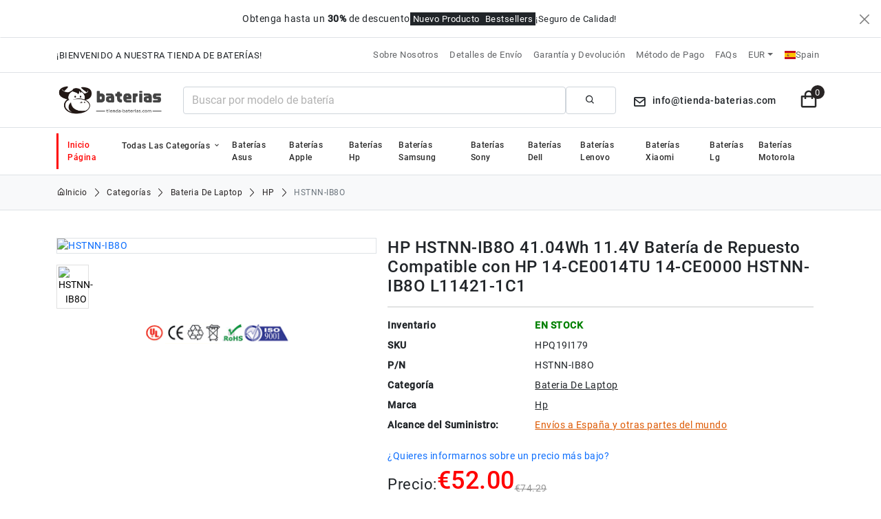

--- FILE ---
content_type: text/html; charset=UTF-8
request_url: https://tienda-baterias.com/bateria/1029/HSTNN-IB8O
body_size: 132921
content:
<!DOCTYPE html >
<html lang="ES">

<head>
    <!-- Required meta tags -->
    <meta charset="utf-8">
    <meta name="viewport" content="width=device-width, initial-scale=1">
    <title>Batería De Repuesto Hp HSTNN-IB8O | Tienda-baterias.com</title>
    <meta name="keywords" content="HSTNN-IB8O, batería HSTNN-IB8O, batería Hp HSTNN-IB8O, sustitución de la batería HSTNN-IB8O, 41.04Wh HSTNN-IB8O, HP 14-CE0014TU 14-CE0000 HSTNN-IB8O L11421-1C1">
    <meta name="description" content="Bateria De Laptop Hp HSTNN-IB8O, 41.04Wh, 11.4V. Consulte nuestra ficha técnica con fotos, precios, modelos disponibles y otros detalles. Bateria De Laptop HSTNN-IB8O para HP 14-CE0014TU 14-CE0000 HSTNN-IB8O L11421-1C1, reemplazo para el nuevo Hp HSTNN-IB8O 41.04Wh 11.4V, ofrecemos batería de la más alta calidad y el mejor servicio.">
    <meta name="csrf-token" content="joG6DQ3IQ10DU9jwIVwqEPFRYw7iLXspIev9BvbL">
    <!--favicon-->
    <link rel="shortcut icon" type="image/x-icon" href="/favicon_64x64.ico">
    <!--plugins-->
    <link href="/static/css/owl.carousel.min.css" rel="stylesheet">
    <link href="/static/css/simplebar.css" rel="stylesheet">
    <link href="/static/css/perfect-scrollbar.css" rel="stylesheet">
    <link href="/static/css/metisMenu.min.css" rel="stylesheet">
    <!-- loader-->
    <link href="/static/css/pace.min.css" rel="stylesheet">
    <script src="/static/js/pace.min.js"></script>
    <!-- Bootstrap CSS -->
    <link href="/static/css/bootstrap.min.css" rel="stylesheet">
    <link href="/static/css/css2.css" rel="stylesheet">
    <link href="/static/css/app.css" rel="stylesheet">
    <link href="/static/css/icons.css" rel="stylesheet">
    <!-- Import Sass -->
    <link rel="stylesheet" href="/plugin/sass/dist/index.css">

        <link rel="stylesheet" href="/plugin/css/fancybox.css">
    <link rel="stylesheet" href="/plugin/css/fancybox-demo.css">
    
    
   
    <!-- Global site tag (gtag.js) - Google Analytics -->
<script async src="https://www.googletagmanager.com/gtag/js?id=G-1VSN0E7KS0"></script>
<script>
  window.dataLayer = window.dataLayer || [];
  function gtag(){dataLayer.push(arguments);}
  gtag('js', new Date());

  gtag('config', 'G-1VSN0E7KS0');
</script>


</head>

<body>
    <b class="screen-overlay"></b>
    <!--wrapper-->
    <div class="wrapper">
        
        <div class="discount-alert d-none d-lg-block">
    <div class="alert alert-dismissible fade show shadow-none rounded-0 mb-0 border-bottom">
        <div class="d-lg-flex align-items-center gap-2 justify-content-center">
            <p class="mb-0">Obtenga hasta un <strong>30%</strong> de descuento</p>
            <a href="https://tienda-baterias.com/nuevo" class="bg-dark text-white px-1 font-13 cursor-pointer">Nuevo Producto</a>
            <a href="https://tienda-baterias.com/popular" class="bg-dark text-white px-1 font-13 cursor-pointer">Bestsellers</a>
            <p class="mb-0 font-13">¡Seguro de Calidad!</p>
        </div>
        <button type="button" class="btn-close" data-bs-dismiss="alert" aria-label="Close"></button>
    </div>
</div>

<!--start top header wrapper-->
<div class="header-wrapper">
    <div class="top-menu border-bottom">
        <div class="container">
            <nav class="navbar navbar-expand">
                <div class="shiping-title text-uppercase font-13 d-none d-sm-flex">¡Bienvenido a nuestra tienda de baterías!</div>
                <div class="shiping-logo d-none">
                    <img style="width:160px !important" src="/static/picture/logo-icon.png" class="logo-icon" alt="tienda-baterias.com">
                </div>
                <ul class="navbar-nav ms-auto d-none d-lg-flex">
                    <li class="nav-item"><a class="nav-link" href="https://tienda-baterias.com/servicio/about_us">Sobre Nosotros</a></li>
                    <li class="nav-item"><a class="nav-link" href="https://tienda-baterias.com/servicio/shipping">Detalles de Envío</a></li>
                    <li class="nav-item"><a class="nav-link" href="https://tienda-baterias.com/servicio/return_policy">Garantía y Devolución</a></li>
                    <li class="nav-item"><a class="nav-link" href="https://tienda-baterias.com/servicio/payinfo">Método de Pago</a></li>
                    <li class="nav-item"><a class="nav-link" href="https://tienda-baterias.com/servicio/faq">FAQs</a></li>
                </ul>
                <ul class="navbar-nav">
                    <li class="nav-item dropdown"><a class="nav-link dropdown-toggle" href="javascript:;" data-bs-toggle="dropdown">EUR</a>
                    </li>
                    <li class="nav-item dropdown">
                        <a class="nav-link dropdown-toggle dropdown-toggle-nocaret" href="javascript:void(0);" data-bs-toggle="dropdown">
                            <div class="lang d-flex gap-1">
                                <div><i class="flag-icon flag-icon-es"></i></div>
                                <div><span>Spain</span></div>
                            </div>
                        </a>
                        <div class="dropdown-menu dropdown-menu-lg-end" style="z-index: 1002;">
                            <a class="dropdown-item d-flex allign-items-center" target="_blank" href="https://batteriedegros.com/"><i class="flag-icon flag-icon-fr me-2"></i><span>France</span></a>
                            <a class="dropdown-item d-flex allign-items-center" target="_blank" href="https://akkus-de.com/"><i class="flag-icon flag-icon-de me-2"></i><span>German</span></a>
                            <a class="dropdown-item d-flex allign-items-center" target="_blank" href="https://notebookbattery.org.uk/"><i class="flag-icon flag-icon-gb me-2"></i><span>United Kingdom</span></a>
                            <a class="dropdown-item d-flex allign-items-center" target="_blank" href="https://batterijnl.com/"><i class="flag-icon flag-icon-nl me-2"></i><span>Netherlands</span></a>
                            <a class="dropdown-item d-flex allign-items-center" target="_blank" href="https://internal-battery.com/"><i class="flag-icon flag-icon-ie me-2"></i><span>Ireland</span></a>
                            <a class="dropdown-item d-flex allign-items-center" target="_blank" href="https://batteriaricambio.com/"><i class="flag-icon flag-icon-it me-2"></i><span>Italy</span></a>
                            <a class="dropdown-item d-flex allign-items-center" target="_blank" href="https://www.batterypc.com/"><i class="flag-icon flag-icon-th me-2"></i><span>Thailand</span></a>
                        </div>
                    </li>
                </ul>

            </nav>
        </div>
    </div>
    <div class="header-content pb-3 pb-md-0">
        <div class="container">
            <div class="row align-items-center justify-content-between">
                <div class="col-4 col-md-auto">
                    <div class="d-flex align-items-center">
                        <div class="mobile-toggle-menu d-lg-none px-lg-2" data-trigger="#navbar_main"><i class='bx bx-menu'></i>
                        </div>
                        <div class="logo d-none d-lg-flex">
                            <a href="https://tienda-baterias.com">
                                <img style="width:160px !important" src="/static/picture/logo-icon.png" class="logo-icon" alt="tienda-baterias.com">
                            </a>
                        </div>
                    </div>
                </div>
                <div class="col-md order-4 order-md-2">
                    <div class="input-group flex-nowrap px-xl-12">
                        <form action="/search" id="form_search">
                            <input type="text" name="content" class="form-control w-100" placeholder="Buscar por modelo de batería" oninvalid="setCustomValidity('Por favor ingrese el modelo del producto');" oninput="setCustomValidity('');" required>
                            <button class="input-group-text cursor-pointer bg-transparent search_btn" onclick="document.getElementById('form_search').submit"><i class='bx bx-search'></i></button>
                        </form>
                    </div>
                </div>
                <div class="col-6 col-md-auto order-2 d-flex align-items-center">
                    <div class="fs-2 text-black"><i class='bx bx-envelope fs-5'></i></div>
                    <div class="ms-2">
                        <h5 class="mb-0 font-14">info@tienda-baterias.com</h5>
                    </div>
                </div>
                <div class="col-2 col-md-auto order-3 order-md-4">
                    <div class="top-cart-icons float-end">
                        <nav class="navbar navbar-expand">
                            <ul class="navbar-nav ms-auto">
                                <li class="nav-item dropdown dropdown-large" style="z-index:1001;">
                                    <a href="javascript:;" class="nav-link dropdown-toggle dropdown-toggle-nocaret position-relative cart-link" data-bs-toggle="dropdown"><span class="alert-count">0</span><i class='bx bx-shopping-bag'></i></a>
                                    <div class="dropdown-menu dropdown-menu-end">
                                        <div class="cart-header">
                                            <p class="cart-header-title mb-0">0 ITEMS</p>
                                        </div>
                                        <div class="cart-list">
                                         
                                        <div class="text-center">
                                            <img width="68%" src="/plugin/image/null.png" alt="Null">
                                        </div>
                                                                            </div>
                                </li>
                            </ul>
                        </nav>
                    </div>
                </div>
            </div>
            <!--end row-->
        </div>
    </div>
    <div class="primary-menu border-top">
        <div class="container">
            <nav id="navbar_main" class="mobile-offcanvas navbar navbar-expand-lg">
                <div class="offcanvas-header"><button class="btn-close float-end"></button>
                    <h5 class="py-2">Navegación</h5>
                </div>
                <ul class="navbar-nav">
                    <li class="nav-item active"><a class="nav-link" href="https://tienda-baterias.com">Inicio Página</a></li>
                    <li class="nav-item dropdown"><a class="nav-link dropdown-toggle dropdown-toggle-nocaret" href="javascript:void(0)" data-bs-toggle="dropdown">Todas las categorías <i class='bx bx-chevron-down'></i></a>
                        <div class="dropdown-menu dropdown-large-menu">
                            <div class="row">
                                <div class="col-md-4">
                                    <ul class="navbar-nav_cate">
                                                                                                                        <li title="Batería Del Smartphone"><a class="text_line1" href="https://tienda-baterias.com/categoria/30">Batería del smartphone</a></li>
                                                                                                                                                                <li title="Ordenadores De Bolsillo PDA"><a class="text_line1" href="https://tienda-baterias.com/categoria/161">Ordenadores de bolsillo PDA</a></li>
                                                                                                                                                                <li title="Batería De La Tableta"><a class="text_line1" href="https://tienda-baterias.com/categoria/175">Batería de la tableta</a></li>
                                                                                                                                                                <li title="Bateria De Laptop"><a class="text_line1" href="https://tienda-baterias.com/categoria/212">Bateria de laptop</a></li>
                                                                                                                                                                <li title="Videocámara Y Batería De La Cámara"><a class="text_line1" href="https://tienda-baterias.com/categoria/290">Videocámara y batería de la cámara</a></li>
                                                                                                                                                                <li title="Enrutadores Inalámbricos De Batería"><a class="text_line1" href="https://tienda-baterias.com/categoria/293">Enrutadores inalámbricos de batería</a></li>
                                                                                                                                                                <li title="Batería Del Mouse Inalámbrico"><a class="text_line1" href="https://tienda-baterias.com/categoria/294">Batería del mouse inalámbrico</a></li>
                                                                                                                                                                <li title="Batería Del Teclado Inalámbrico"><a class="text_line1" href="https://tienda-baterias.com/categoria/295">Batería del teclado inalámbrico</a></li>
                                                                                                                                                                <li title="Batería De Auriculares Inalámbricos"><a class="text_line1" href="https://tienda-baterias.com/categoria/296">Batería de auriculares inalámbricos</a></li>
                                                                                                                                                                <li title="Batería De Micrófono Inalámbrico"><a class="text_line1" href="https://tienda-baterias.com/categoria/297">Batería de micrófono inalámbrico</a></li>
                                                                                                                                                                                                                                                                                                                                                                                                                                                                                                                                                                                                                                                                                                                                                                                                                                                                                                                                                                                                                                                                                                                                                                                                                                                                                                                                                                                                                                                                                                                                                                                                                                                                                                                                                                                                                                                                                                                                                                                                                                                                                                                                                                                                    </ul>
                                </div><!-- end col-3 -->
                                <div class="col-md-4">
                                    <ul class="navbar-nav_cate">
                                                                                                                                                                                                                                                                                                                                                                                                                                                                                                                                                                                                                                                                                                                                                                                                                                                                                                                                                        <li title="Batería Del Altavoz Bluetooth"><a class="text_line1" href="https://tienda-baterias.com/categoria/298">Batería del altavoz bluetooth</a></li>
                                                                                                                                                                <li title="Batería De Reloj Inteligente"><a class="text_line1" href="https://tienda-baterias.com/categoria/299">Batería de reloj inteligente</a></li>
                                                                                                                                                                <li title="Batería De Walkie Talkie"><a class="text_line1" href="https://tienda-baterias.com/categoria/300">Batería de walkie talkie</a></li>
                                                                                                                                                                <li title="Batería De La Impresora"><a class="text_line1" href="https://tienda-baterias.com/categoria/301">Batería de la impresora</a></li>
                                                                                                                                                                <li title="Batería De Control Remoto Universal"><a class="text_line1" href="https://tienda-baterias.com/categoria/302">Batería de control remoto universal</a></li>
                                                                                                                                                                <li title="Batería Del Controlador De Jugador De PC"><a class="text_line1" href="https://tienda-baterias.com/categoria/303">Batería del controlador de jugador de PC</a></li>
                                                                                                                                                                <li title="Batería Para Aspiradora Y Robot."><a class="text_line1" href="https://tienda-baterias.com/categoria/304">Batería para aspiradora y robot.</a></li>
                                                                                                                                                                <li title="Batería GPS"><a class="text_line1" href="https://tienda-baterias.com/categoria/305">Batería GPS</a></li>
                                                                                                                                                                <li title="Batería Del PLC"><a class="text_line1" href="https://tienda-baterias.com/categoria/306">Batería del PLC</a></li>
                                                                                                                                                                <li title="Baterías Médicas"><a class="text_line1" href="https://tienda-baterias.com/categoria/307">Baterías médicas</a></li>
                                                                                                                                                                                                                                                                                                                                                                                                                                                                                                                                                                                                                                                                                                                                                                                                                                                                                                                                                                                                                                                                                                                                                                                                                                                                                                                                                                    </ul>
                                </div><!-- end col-3 -->
                                <div class="col-md-4">
                                    <ul class="navbar-nav_cate">
                                                                                                                                                                                                                                                                                                                                                                                                                                                                                                                                                                                                                                                                                                                                                                                                                                                                                                                                                                                                                                                                                                                                                                                                                                                                                                                                                                                                                                                                                                                                                                                                                                                                                                                                                                                        <li title="E-reader Y Batería De EBook"><a class="text_line1" href="https://tienda-baterias.com/categoria/308">E-reader y batería de eBook</a></li>
                                                                                                                                                                <li title="Batería De Litio"><a class="text_line1" href="https://tienda-baterias.com/categoria/309">Batería de Litio</a></li>
                                                                                                                                                                <li title="Batería Del Dron"><a class="text_line1" href="https://tienda-baterias.com/categoria/310">Batería del dron</a></li>
                                                                                                                                                                <li title="Batería Ni-Cd"><a class="text_line1" href="https://tienda-baterias.com/categoria/311">Batería Ni-Cd</a></li>
                                                                                                                                                                <li title="Batería Ni-MH"><a class="text_line1" href="https://tienda-baterias.com/categoria/313">Batería Ni-MH</a></li>
                                                                                                                                                                <li title="Batería De La Herramienta Eléctrica"><a class="text_line1" href="https://tienda-baterias.com/categoria/343">Batería de la herramienta eléctrica</a></li>
                                                                                                                                                                <li title="Batería De Polímero De Litio"><a class="text_line1" href="https://tienda-baterias.com/categoria/362">Batería de polímero de litio</a></li>
                                                                                                                                                                <li title="Batería Para Escáner De Códigos De Barras"><a class="text_line1" href="https://tienda-baterias.com/categoria/446">Batería para escáner de códigos de barras</a></li>
                                                                                                                                                                <li title="Batería Para Equipos Topográficos"><a class="text_line1" href="https://tienda-baterias.com/categoria/453">Batería para equipos topográficos</a></li>
                                                                                                                                                                <li title="Batería Li-SOCl2"><a class="text_line1" href="https://tienda-baterias.com/categoria/470">Batería Li-SOCl2</a></li>
                                                                                                                                                                                                                                                                                                                                                                                                                                                                                                                                    </ul>
                                </div><!-- end col-3 -->
                            </div><!-- end row -->
                        </div><!-- dropdown-large.// -->
                    </li>
                                        <li class="nav-item"><a class="nav-link" href="https://tienda-baterias.com/marcas/asus">Baterías Asus</a></li>
                                        <li class="nav-item"><a class="nav-link" href="https://tienda-baterias.com/marcas/apple">Baterías Apple</a></li>
                                        <li class="nav-item"><a class="nav-link" href="https://tienda-baterias.com/marcas/hp">Baterías Hp</a></li>
                                        <li class="nav-item"><a class="nav-link" href="https://tienda-baterias.com/marcas/samsung">Baterías Samsung</a></li>
                                        <li class="nav-item"><a class="nav-link" href="https://tienda-baterias.com/marcas/sony">Baterías Sony</a></li>
                                        <li class="nav-item"><a class="nav-link" href="https://tienda-baterias.com/marcas/dell">Baterías Dell</a></li>
                                        <li class="nav-item"><a class="nav-link" href="https://tienda-baterias.com/marcas/lenovo">Baterías Lenovo</a></li>
                                        <li class="nav-item"><a class="nav-link" href="https://tienda-baterias.com/marcas/xiaomi">Baterías Xiaomi</a></li>
                                        <li class="nav-item"><a class="nav-link" href="https://tienda-baterias.com/marcas/lg">Baterías Lg</a></li>
                                        <li class="nav-item"><a class="nav-link" href="https://tienda-baterias.com/marcas/motorola">Baterías Motorola</a></li>
                                    </ul>
            </nav>
        </div>
    </div>
</div>
<!--end top header wrapper-->
        
<!--start page wrapper -->
<div class="page-wrapper">
    <div class="page-content">
        <!--start breadcrumb-->
        <section class="py-3 border-bottom border-top d-md-flex bg-light breadcrumb_top">
            <div class="container">
                <div class="page-breadcrumb d-flex align-items-center bread_detail">
                    <nav aria-label="breadcrumb">
                        <ol class="breadcrumb mb-0 p-0">
                            <li class="breadcrumb-item"><a href="https://tienda-baterias.com"><i class="bx bx-home-alt"></i>Inicio</a></li>
                            <li class="breadcrumb-item"><a href="https://tienda-baterias.com/categor%C3%ADas">Categorías</a></li>
                            <li class="breadcrumb-item"><a href="https://tienda-baterias.com/categoria/212" class="text-capitalize">Bateria de laptop</a></li>
                            <li class="breadcrumb-item active"><a class="text-uppercase" href="https://tienda-baterias.com/marca/244/hp">hp</a></li>
                            <li class="breadcrumb-item active" aria-current="page">HSTNN-IB8O</li>
                        </ol>
                    </nav>
                </div>
            </div>
        </section>
        <!--end breadcrumb-->
        
        <!--start product detail-->
        <section class="py-4">
            <div class="container">
                <div class="product-detail-card">
                    <div class="product-detail-body">
                        <div class="row g-0">
                            <div class="col-12 col-lg-5">
                                <div class="image-zoom-section">
                                    <div class="product-gallery owl-carousel owl-theme border mb-3" data-slider-id="1">
                                                                                                                        <div class="item">
                                            <a data-fancybox="gallery" href="https://batteriedegros.com/storage/upload/proimg/p_HT03XL.jpg">
                                                <img class="rounded" src="https://batteriedegros.com/storage/upload/proimg/p_HT03XL.jpg" alt="HSTNN-IB8O" />
                                            </a>
                                        </div>
                                                                                                                    </div>
                                    <div class="owl-thumbs d-flex justify-content-left" data-slider-id="1" style="flex-wrap:wrap">
                                                                                                                        <button class="owl-thumb-item imgMore">
                                            <img src="https://batteriedegros.com/storage/upload/proimg/p_HT03XL.jpg" class="" alt="HSTNN-IB8O">
                                        </button>
                                                                                                                    </div>
                                    <br>
                                    <img class="safe_jpg" width="45%" src="/plugin/image/paypal/iso900.gif" alt="">
                                </div>
                            </div>
                            <div class="col-12 col-lg-7">
                                <div class="product-info-section p-3">
                                    <h1 class="mt-3 mt-lg-0 mb-0">HP HSTNN-IB8O 41.04Wh 11.4V Batería de Repuesto Compatible con HP 14-CE0014TU 14-CE0000 HSTNN-IB8O L11421-1C1</h1>
                                    <hr>
                                    <dl class="row mt-3">
                                        <dt class="col-sm-4">Inventario</dt>
                                        <dd class="col-sm-8">
                                                                                        <b style="color: green">EN STOCK</b> 
                                                                                    </dd>

                                        <dt class="col-sm-4">SKU</dt>
                                        <dd class="col-sm-8">HPQ19I179</dd>

                                        <dt class="col-sm-4">P/N</dt>
                                        <dd class="col-sm-8">HSTNN-IB8O</dd>

                                        <dt class="col-sm-4">Categoría</dt>
                                        <dd class="col-sm-8"><a class="text-capitalize detail_cate1" href="https://tienda-baterias.com/categoria/212">Bateria de laptop</a></dd>

                                        <dt class="col-sm-4">Marca</dt>
                                        <dd class="col-sm-8"><a class="text-capitalize detail_cate2" href="https://tienda-baterias.com/marca/244/hp">hp</a></dd>

                                        <dt class="col-sm-4">Alcance del Suministro:</dt>
                                        <dd class="col-sm-8 detail_address">Envíos a España y otras partes del mundo</dd>
                                    </dl>

                                    <a href="mailto:info@tienda-baterias.com">¿Quieres informarnos sobre un precio más bajo?</a>

                                    <div class="d-flex align-items-end mt-1 gap-2 detail_price">
                                        <span class="mb-0 title">Precio:</span>
                                        <h2 class="mb-0 font-red">€52.00</h2>
                                        <span class="font-gray"><del>€74.29</del></h5>
                                    </div>
                                   
                                                                            <form action="/addcart" method="get" id="cartform">
                                            <input type="hidden" name="id" value="1029">
                                            <input type="hidden" name="pro_jianjie" value="HSTNN-IB8O">
                                            <div class="d-flex gap-2 mt-3 align-items-center">
                                                <span class="mb-0 title">Cantidad:</span>
                                                <div class="cart-action text-center">
                                                    <input type="number" class="form-control rounded-3" value="1" min="1" name="num" oninput="inputNumber(this)">
                                                </div>
                                            </div>
                                            <button type="submit" class="mt-3 btn btn-dark btn-ecomm"><i class="bx bxs-cart-add"></i>Añadir al carrito</button>
                                        </form>
                                        <p class="mt-3"><i class='bx bx-package'></i> ¡Compre ahora con envío gratis, envío rápido dentro de 1-2 días hábiles!</p>
                                                                        <hr>
                                    <div class="product-sharing">
                                        <ul class="list-inline align-items-center">
                                            <li class="font-red">* Asegúrese de que desea comprar los productos para la marca, el modelo y el número de producto de su dispositivo.</li>
                                        </ul>
                                    </div>
                                </div>
                            </div>
                        </div>
                        <!--end row-->
                    </div>
                </div>
            </div>
        </section>
        <!--end product detail-->

                <!--start similar products-->
        <section class="py-1">
            <div class="container">
                <div class="d-flex align-items-center">
                    <h5 class="text-uppercase mb-0">Productos relacionados con este producto</h5>
                    <div class="d-flex align-items-center gap-0 ms-auto">
                        <a href="javascript:;" class="owl_prev_item fs-2"><i class='bx bx-chevron-left'></i></a>
                        <a href="javascript:;" class="owl_next_item fs-2"><i class='bx bx-chevron-right'></i></a>
                    </div>
                </div>
                <hr>
                <div class="product-grid">
                    <div class="similar-products owl-carousel owl-theme">
                                                <a href="https://tienda-baterias.com/bateria/14104/CF-VZSU0MR">
                        <div class="item mb-2">
                            <div class="card rounded-0 product-card">
                                <img src="https://batteriedegros.com/storage/upload/proimg/CF-VZSU0MR.jpg" class="card-img-top" alt="CF-VZSU0MR">
                                <div class="card-body">
                                    <div class="product-info">
                                        <p class="product-catergory font-12 mb-0 text_line3" title="6400mAh/47Wh 7.2V PANASONIC CF-VZSU0MR Batería para Panasonic ToughBook CF-SZ5, Panasonic ToughBook CF-SZ6">CF-VZSU0MR Batería para Panasonic ToughBook CF-SZ5, Panasonic ToughBook CF-SZ6</p>
                                        <div class="d-flex align-items-center">
                                            <div class="mb-0 product-price">
                                                <span class="font-red fs-5">€45.99</span>
                                            </div>
                                        </div>
                                    </div>
                                </div>
                            </div>
                        </div>
                        </a>
                                                <a href="https://tienda-baterias.com/bateria/14095/5B10W86192">
                        <div class="item mb-2">
                            <div class="card rounded-0 product-card">
                                <img src="https://batteriedegros.com/storage/upload/proimg/L19M4PC1.jpg" class="card-img-top" alt="5B10W86192">
                                <div class="card-body">
                                    <div class="product-info">
                                        <p class="product-catergory font-12 mb-0 text_line3" title="5180mAh 15.4V LENOVO 5B10W86192 Batería para Lenovo Y7000 2020 Legion 7 15IMH05">5B10W86192 Batería para Lenovo Y7000 2020 Legion 7 15IMH05</p>
                                        <div class="d-flex align-items-center">
                                            <div class="mb-0 product-price">
                                                <span class="font-red fs-5">€49.99</span>
                                            </div>
                                        </div>
                                    </div>
                                </div>
                            </div>
                        </div>
                        </a>
                                                <a href="https://tienda-baterias.com/bateria/14081/4574290P">
                        <div class="item mb-2">
                            <div class="card rounded-0 product-card">
                                <img src="https://batteriedegros.com/storage/upload/proimg/4574290P.jpg" class="card-img-top" alt="4574290P">
                                <div class="card-body">
                                    <div class="product-info">
                                        <p class="product-catergory font-12 mb-0 text_line3" title="5000mAh/38Wh 7.6V RTDPART 4574290P Batería para RTDPART NV-4270138-2S/JYL-LLD-25/H-8070145P">4574290P Batería para RTDPART NV-4270138-2S/JYL-LLD-25/H-8070145P</p>
                                        <div class="d-flex align-items-center">
                                            <div class="mb-0 product-price">
                                                <span class="font-red fs-5">€43.99</span>
                                            </div>
                                        </div>
                                    </div>
                                </div>
                            </div>
                        </div>
                        </a>
                                                <a href="https://tienda-baterias.com/bateria/14080/U6151107PV-2S1P">
                        <div class="item mb-2">
                            <div class="card rounded-0 product-card">
                                <img src="https://batteriedegros.com/storage/upload/proimg/U6151107PV-2S1P.jpg" class="card-img-top" alt="U6151107PV-2S1P">
                                <div class="card-body">
                                    <div class="product-info">
                                        <p class="product-catergory font-12 mb-0 text_line3" title="5000mAh/38Wh 7.6V RTDPART U6151107PV-2S1P Batería para RTDPART N156MU3 U6151107PV-2S1P">U6151107PV-2S1P Batería para RTDPART N156MU3 U6151107PV-2S1P</p>
                                        <div class="d-flex align-items-center">
                                            <div class="mb-0 product-price">
                                                <span class="font-red fs-5">€54.98</span>
                                            </div>
                                        </div>
                                    </div>
                                </div>
                            </div>
                        </div>
                        </a>
                                                <a href="https://tienda-baterias.com/bateria/14079/408474-3S1P">
                        <div class="item mb-2">
                            <div class="card rounded-0 product-card">
                                <img src="https://batteriedegros.com/storage/upload/proimg/408474-3S1P.jpg" class="card-img-top" alt="408474-3S1P">
                                <div class="card-body">
                                    <div class="product-info">
                                        <p class="product-catergory font-12 mb-0 text_line3" title="4330mAh/50Wh 11.55V RTDPART 408474-3S1P Batería para RTDPART 408474-3S1P">408474-3S1P Batería para RTDPART 408474-3S1P</p>
                                        <div class="d-flex align-items-center">
                                            <div class="mb-0 product-price">
                                                <span class="font-red fs-5">€54.88</span>
                                            </div>
                                        </div>
                                    </div>
                                </div>
                            </div>
                        </div>
                        </a>
                                                <a href="https://tienda-baterias.com/bateria/14078/5059E2-2S1P-1">
                        <div class="item mb-2">
                            <div class="card rounded-0 product-card">
                                <img src="https://batteriedegros.com/storage/upload/proimg/5059E2-2S1P-1.jpg" class="card-img-top" alt="5059E2-2S1P-1">
                                <div class="card-body">
                                    <div class="product-info">
                                        <p class="product-catergory font-12 mb-0 text_line3" title="6000mAh/45.6Wh 7.6V RTDPART 5059E2-2S1P-1 Batería para RTDPART 5059E2-2S1P-1">5059E2-2S1P-1 Batería para RTDPART 5059E2-2S1P-1</p>
                                        <div class="d-flex align-items-center">
                                            <div class="mb-0 product-price">
                                                <span class="font-red fs-5">€65.99</span>
                                            </div>
                                        </div>
                                    </div>
                                </div>
                            </div>
                        </div>
                        </a>
                                                <a href="https://tienda-baterias.com/bateria/14077/B14GA">
                        <div class="item mb-2">
                            <div class="card rounded-0 product-card">
                                <img src="https://batteriedegros.com/storage/upload/proimg/B14GA.jpg" class="card-img-top" alt="B14GA">
                                <div class="card-body">
                                    <div class="product-info">
                                        <p class="product-catergory font-12 mb-0 text_line3" title="4221mAh/65.01Wh 15.4V RTDPART B14GA Batería para RTDPART B14GA 323442414S">B14GA Batería para RTDPART B14GA 323442414S</p>
                                        <div class="d-flex align-items-center">
                                            <div class="mb-0 product-price">
                                                <span class="font-red fs-5">€54.98</span>
                                            </div>
                                        </div>
                                    </div>
                                </div>
                            </div>
                        </div>
                        </a>
                                                <a href="https://tienda-baterias.com/bateria/14076/U3674113P-2S1P">
                        <div class="item mb-2">
                            <div class="card rounded-0 product-card">
                                <img src="https://batteriedegros.com/storage/upload/proimg/U3674113P-2S1P.jpg" class="card-img-top" alt="U3674113P-2S1P">
                                <div class="card-body">
                                    <div class="product-info">
                                        <p class="product-catergory font-12 mb-0 text_line3" title="4000mAh/29.6Wh 7.4V RTDPART U3674113P-2S1P Batería para RTDPART U3674113P-2S1P">U3674113P-2S1P Batería para RTDPART U3674113P-2S1P</p>
                                        <div class="d-flex align-items-center">
                                            <div class="mb-0 product-price">
                                                <span class="font-red fs-5">€54.88</span>
                                            </div>
                                        </div>
                                    </div>
                                </div>
                            </div>
                        </div>
                        </a>
                                                <a href="https://tienda-baterias.com/bateria/14075/AEC485494-1S2P">
                        <div class="item mb-2">
                            <div class="card rounded-0 product-card">
                                <img src="https://batteriedegros.com/storage/upload/proimg/AEC485494-1S2P.jpg" class="card-img-top" alt="AEC485494-1S2P">
                                <div class="card-body">
                                    <div class="product-info">
                                        <p class="product-catergory font-12 mb-0 text_line3" title="8000mAh/30.4Wh 3.8V RTDPART AEC485494-1S2P Batería para RTDPART AEC485494-1S2P">AEC485494-1S2P Batería para RTDPART AEC485494-1S2P</p>
                                        <div class="d-flex align-items-center">
                                            <div class="mb-0 product-price">
                                                <span class="font-red fs-5">€39.98</span>
                                            </div>
                                        </div>
                                    </div>
                                </div>
                            </div>
                        </div>
                        </a>
                                                <a href="https://tienda-baterias.com/bateria/14069/LR586487-2S">
                        <div class="item mb-2">
                            <div class="card rounded-0 product-card">
                                <img src="https://batteriedegros.com/storage/upload/proimg/LR586487-2S.jpg" class="card-img-top" alt="LR586487-2S">
                                <div class="card-body">
                                    <div class="product-info">
                                        <p class="product-catergory font-12 mb-0 text_line3" title="5500mAh/42.35Wh 7.7V ONE_NETBOOK LR586487-2S Batería para ONE-NETBOOK MIX5">LR586487-2S Batería para ONE-NETBOOK MIX5</p>
                                        <div class="d-flex align-items-center">
                                            <div class="mb-0 product-price">
                                                <span class="font-red fs-5">€109.99</span>
                                            </div>
                                        </div>
                                    </div>
                                </div>
                            </div>
                        </div>
                        </a>
                                                <a href="https://tienda-baterias.com/bateria/14066/499977-3S">
                        <div class="item mb-2">
                            <div class="card rounded-0 product-card">
                                <img src="https://batteriedegros.com/storage/upload/proimg/499977-3S.jpg" class="card-img-top" alt="499977-3S">
                                <div class="card-body">
                                    <div class="product-info">
                                        <p class="product-catergory font-12 mb-0 text_line3" title="6160mAh/71.15Wh 11.55V INFINIX 499977-3S Batería para Infinix INBOOK Y3 Max">499977-3S Batería para Infinix INBOOK Y3 Max</p>
                                        <div class="d-flex align-items-center">
                                            <div class="mb-0 product-price">
                                                <span class="font-red fs-5">€71.99</span>
                                            </div>
                                        </div>
                                    </div>
                                </div>
                            </div>
                        </div>
                        </a>
                                                <a href="https://tienda-baterias.com/bateria/14065/30132163P">
                        <div class="item mb-2">
                            <div class="card rounded-0 product-card">
                                <img src="https://batteriedegros.com/storage/upload/proimg/30132163P.jpg" class="card-img-top" alt="30132163P">
                                <div class="card-body">
                                    <div class="product-info">
                                        <p class="product-catergory font-12 mb-0 text_line3" title="4000mAh/30.4Wh 7.6V TREKSTOR 30132163P Batería para Trekstor Primebook C11B F5 TH116A-YD">30132163P Batería para Trekstor Primebook C11B F5 TH116A-YD</p>
                                        <div class="d-flex align-items-center">
                                            <div class="mb-0 product-price">
                                                <span class="font-red fs-5">€43.99</span>
                                            </div>
                                        </div>
                                    </div>
                                </div>
                            </div>
                        </div>
                        </a>
                                                <a href="https://tienda-baterias.com/bateria/14063/CF-VZSU0XU">
                        <div class="item mb-2">
                            <div class="card rounded-0 product-card">
                                <img src="https://batteriedegros.com/storage/upload/proimg/CF-VZSU0XU.jpg" class="card-img-top" alt="CF-VZSU0XU">
                                <div class="card-body">
                                    <div class="product-info">
                                        <p class="product-catergory font-12 mb-0 text_line3" title="5200mAh/40Wh 7.6V PANASONIC CF-VZSU0XU Batería para PANASONIC CF-XZ6/CF-XZ62/CF-XZ6R/CF-XZ6S/CF-XZ6F">CF-VZSU0XU Batería para PANASONIC CF-XZ6/CF-XZ62/CF-XZ6R/CF-XZ6S/CF-XZ6F</p>
                                        <div class="d-flex align-items-center">
                                            <div class="mb-0 product-price">
                                                <span class="font-red fs-5">€71.99</span>
                                            </div>
                                        </div>
                                    </div>
                                </div>
                            </div>
                        </div>
                        </a>
                                                <a href="https://tienda-baterias.com/bateria/14062/L23M4PK4">
                        <div class="item mb-2">
                            <div class="card rounded-0 product-card">
                                <img src="https://batteriedegros.com/storage/upload/proimg/L23M4PK4.jpg" class="card-img-top" alt="L23M4PK4">
                                <div class="card-body">
                                    <div class="product-info">
                                        <p class="product-catergory font-12 mb-0 text_line3" title="3887mAh/60Wh 15.44V LENOVO L23M4PK4 Batería para LENOVO GeekPro G5000 IRX9/AHP9/IAX9I/IAX9/ARP9">L23M4PK4 Batería para LENOVO GeekPro G5000 IRX9/AHP9/IAX9I/IAX9/ARP9</p>
                                        <div class="d-flex align-items-center">
                                            <div class="mb-0 product-price">
                                                <span class="font-red fs-5">€64.99</span>
                                            </div>
                                        </div>
                                    </div>
                                </div>
                            </div>
                        </div>
                        </a>
                                                <a href="https://tienda-baterias.com/bateria/14061/5958C2-2S">
                        <div class="item mb-2">
                            <div class="card rounded-0 product-card">
                                <img src="https://batteriedegros.com/storage/upload/proimg/5958C2-2S.jpg" class="card-img-top" alt="5958C2-2S">
                                <div class="card-body">
                                    <div class="product-info">
                                        <p class="product-catergory font-12 mb-0 text_line3" title="6000mAh/45.6Wh 7.6V MECHREVO 5958C2-2S Batería para Mechrevo 5958C2-2S">5958C2-2S Batería para Mechrevo 5958C2-2S</p>
                                        <div class="d-flex align-items-center">
                                            <div class="mb-0 product-price">
                                                <span class="font-red fs-5">€54.88</span>
                                            </div>
                                        </div>
                                    </div>
                                </div>
                            </div>
                        </div>
                        </a>
                                                <a href="https://tienda-baterias.com/bateria/14060/GF-647888-2S">
                        <div class="item mb-2">
                            <div class="card rounded-0 product-card">
                                <img src="https://batteriedegros.com/storage/upload/proimg/NV-647888-2S-B.jpg" class="card-img-top" alt="GF-647888-2S">
                                <div class="card-body">
                                    <div class="product-info">
                                        <p class="product-catergory font-12 mb-0 text_line3" title="5150mAh/39.14Wh 7.6V POSITIVO GF-647888-2S Batería para Positivo GF-647888-2S WYC6781193P">GF-647888-2S Batería para Positivo GF-647888-2S WYC6781193P</p>
                                        <div class="d-flex align-items-center">
                                            <div class="mb-0 product-price">
                                                <span class="font-red fs-5">€45.99</span>
                                            </div>
                                        </div>
                                    </div>
                                </div>
                            </div>
                        </div>
                        </a>
                                                <a href="https://tienda-baterias.com/bateria/14059/C22N2207">
                        <div class="item mb-2">
                            <div class="card rounded-0 product-card">
                                <img src="https://batteriedegros.com/storage/upload/proimg/C22N2207.jpg" class="card-img-top" alt="C22N2207">
                                <div class="card-body">
                                    <div class="product-info">
                                        <p class="product-catergory font-12 mb-0 text_line3" title="9690mAh/75Wh 7.74V ASUS C22N2207 Batería para Asus Vivobook S14 K5404VA K5504VAB S15 K5504VA">C22N2207 Batería para Asus Vivobook S14 K5404VA K5504VAB S15 K5504VA</p>
                                        <div class="d-flex align-items-center">
                                            <div class="mb-0 product-price">
                                                <span class="font-red fs-5">€71.99</span>
                                            </div>
                                        </div>
                                    </div>
                                </div>
                            </div>
                        </div>
                        </a>
                                                <a href="https://tienda-baterias.com/bateria/14050/L23B2PG3">
                        <div class="item mb-2">
                            <div class="card rounded-0 product-card">
                                <img src="https://batteriedegros.com/storage/upload/proimg/L23C2PG3.jpg" class="card-img-top" alt="L23B2PG3">
                                <div class="card-body">
                                    <div class="product-info">
                                        <p class="product-catergory font-12 mb-0 text_line3" title="4522mAh/35Wh 7.74V LENOVO L23B2PG3 Batería para Lenovo L23B2PG3 L23L2PG3 L23M2PG3 L23X2PG3">L23B2PG3 Batería para Lenovo L23B2PG3 L23L2PG3 L23M2PG3 L23X2PG3</p>
                                        <div class="d-flex align-items-center">
                                            <div class="mb-0 product-price">
                                                <span class="font-red fs-5">€64.90</span>
                                            </div>
                                        </div>
                                    </div>
                                </div>
                            </div>
                        </div>
                        </a>
                                                <a href="https://tienda-baterias.com/bateria/14016/586075-3S1P">
                        <div class="item mb-2">
                            <div class="card rounded-0 product-card">
                                <img src="https://batteriedegros.com/storage/upload/proimg/586075-3S1P.jpg" class="card-img-top" alt="586075-3S1P">
                                <div class="card-body">
                                    <div class="product-info">
                                        <p class="product-catergory font-12 mb-0 text_line3" title="4780mAh/55.21Wh 11.55V HASEE 586075-3S1P Batería para HASEE X5-2021S5">586075-3S1P Batería para HASEE X5-2021S5</p>
                                        <div class="d-flex align-items-center">
                                            <div class="mb-0 product-price">
                                                <span class="font-red fs-5">€59.89</span>
                                            </div>
                                        </div>
                                    </div>
                                </div>
                            </div>
                        </div>
                        </a>
                                                <a href="https://tienda-baterias.com/bateria/14010/SB10K97581">
                        <div class="item mb-2">
                            <div class="card rounded-0 product-card">
                                <img src="https://batteriedegros.com/storage/upload/proimg/SB10K97581.jpg" class="card-img-top" alt="SB10K97581">
                                <div class="card-body">
                                    <div class="product-info">
                                        <p class="product-catergory font-12 mb-0 text_line3" title="2110mAh/24Wh 11.4V LENOVO SB10K97581 Batería para LENOVO Thinkpad T570/T580/T470/T480/A475/A485">SB10K97581 Batería para LENOVO Thinkpad T570/T580/T470/T480/A475/A485</p>
                                        <div class="d-flex align-items-center">
                                            <div class="mb-0 product-price">
                                                <span class="font-red fs-5">€43.89</span>
                                            </div>
                                        </div>
                                    </div>
                                </div>
                            </div>
                        </div>
                        </a>
                                                <a href="https://tienda-baterias.com/bateria/14009/FRR0G">
                        <div class="item mb-2">
                            <div class="card rounded-0 product-card">
                                <img src="https://batteriedegros.com/storage/upload/proimg/FRR0G-B.jpg" class="card-img-top" alt="FRR0G">
                                <div class="card-body">
                                    <div class="product-info">
                                        <p class="product-catergory font-12 mb-0 text_line3" title="5240mAh/60Wh 11.1V DELL FRR0G Batería para Dell Latitude E6120/E6220/E6230/E6320/XFR/E6330/E6430S">FRR0G Batería para Dell Latitude E6120/E6220/E6230/E6320/XFR/E6330/E6430S</p>
                                        <div class="d-flex align-items-center">
                                            <div class="mb-0 product-price">
                                                <span class="font-red fs-5">€43.89</span>
                                            </div>
                                        </div>
                                    </div>
                                </div>
                            </div>
                        </div>
                        </a>
                                            </div>
                </div>
            </div>
        </section>
        <!--end similar products-->
        
        <!--start product more info-->
        <section class="py-4">
            <div class="container">
                <div class="product-more-info">
                    <ul class="nav nav-tabs mb-0" role="tablist">
                        <li class="nav-item" role="presentation"><a class="nav-link active" data-bs-toggle="tab" href="#discription" role="tab" aria-selected="true">
                                <div class="d-flex align-items-center">
                                    <div class="tab-title text-uppercase fw-500">Detalles del producto</div>
                                </div>
                            </a>
                        </li>
                        <li class="nav-item" role="presentation"><a class="nav-link" data-bs-toggle="tab" href="#more-info" role="tab" aria-selected="false">
                                <div class="d-flex align-items-center">
                                    <div class="tab-title text-uppercase fw-500">Transporte</div>
                                </div>
                            </a>
                        </li>
                        <li class="nav-item" role="presentation"><a class="nav-link" data-bs-toggle="tab" href="#tags" role="tab" aria-selected="false">
                                <div class="d-flex align-items-center">
                                    <div class="tab-title text-uppercase fw-500">Forma de pago</div>
                                </div>
                            </a>
                        </li>
                    </ul>
                    <div class="tab-content pt-3 bg-light">
                        <div class="tab-pane fade show active" id="discription" role="tabpanel">
                            <p>Tienda-baterias.com éste es un mercado en línea donde se venden Baterías reemplazables y otros productos. Prometemos que todos los productos vendidos en nuestro website son completamente nuevos. Si no está satisfecho con su compra, le ofrecemos una garantía de reembolso de 30 días, sin hacer ninguna pregunta. </p>
                            <p style="color: red" class="mb-10">* Asegúrese de que desea comprar los productos para la marca, el modelo y el número de producto de su dispositivo.</p>
                            <h4 class="title">Detalles Técnicos</h4>
                            <hr>
                            <table class="table table-hover table-striped">
                                <tbody>
                                  <tr>
                                    <td>P/N</td>
                                    <td>HSTNN-IB8O</td>
                                  </tr>
                                  <tr>
                                    <td>Código</td>
                                    <td>HPQ19I179</td>
                                  </tr>
                                  <tr>
                                    <td>Categoría</td>
                                    <td>Bateria de laptop</td>
                                  </tr>
                                  <tr>
                                    <td>Marca</td>
                                    <td>HP</td>
                                  </tr>
                                  <tr>
                                    <td>Capacidad</td>
                                    <td>41.04Wh</td>
                                  </tr>
                                  <tr>
                                    <td>Voltaje</td>
                                    <td>11.4V</td>
                                  </tr>
                                                                    <tr>
                                    <td>Tipo</td>
                                    <td>Li-ion</td>
                                  </tr>
                                                                                                      <tr>
                                    <td>Color</td>
                                    <td>Black</td>
                                  </tr>
                                                                                                      <tr>
                                    <td>Productos Compatibles</td>
                                    <td>HP 14-CE0014TU 14-CE0000 HSTNN-IB8O L11421-1C1</td>
                                  </tr>
                                  <tr>
                                    <td>Certificación</td>
                                    <td>Pasó la certificación CE, UL, ROHS, ISO 9001/9002 y GS</td>
                                  </tr>
                                </tbody>
                            </table>
                            <div class="detail_rep py-1">
                                <h4 class="title">Sustituye a las siguientes Baterías:</h4>
                                <ul>
                                                                                                            <li class="active" title="Actual Modelo"><a class="a_2" href="javascript:void(0)">HSTNN-IB8O</a></li>
                                                                                                                                                <li><a class="a_2" href="https://tienda-baterias.com/bateria/1029/L11421-1C1">L11421-1C1</a></li>
                                                                                                                                                <li><a class="a_2" href="https://tienda-baterias.com/bateria/1029/L11119-855">L11119-855</a></li>
                                                                                                                                                <li><a class="a_2" href="https://tienda-baterias.com/bateria/1029/HSTNN-UB7J">HSTNN-UB7J</a></li>
                                                                                                                                                <li><a class="a_2" href="https://tienda-baterias.com/bateria/1029/HT03XL">HT03XL</a></li>
                                                                                                        </ul>
                            </div>
                            <div class="detail_comp py-1">
                                <h4 class="title">Los modelos compatible para Baterías:</h4>
                                <p>For HP 14-CE0014TU 14-MA0312NG 14-CE0000</p>
                            </div>
                            <div class="detail_warranty py-1">
                                <h4 class="title">
                                    Baterías HP HSTNN-IB8O Nuestra Garantía
                                </h4>
                                <ul>
                                    <li>-- 30 días de devolución de dinero, 12 meses de garantía.</li>
                                    <li>-- 30% descuento.</li>
                                    <li>-- 100% compatible HP 14-CE0014TU 14-CE0000 HSTNN-IB8O L11421-1C1. Garantizada para igualar o mejorar las especificaciones del fabricante.</li>
                                                                         <li>-- <a href="https://tienda-baterias.com/modelo/1029/HSTNN-IB8O">HP HSTNN-IB8O</a> Baterías de ordenadores portátiles, Enviamos a España y a todo el mundo.</li>
                                                                </ul>
                            </div>
                                                         <div class="detail_warranty py-1">
                                <h4 class="title">¿Cómo prolongar la duración de la batería?</h4>
                                <ul>
                                    <li><i>1. Evite el sobrecalentamiento de la batería.</i> Le recomendamos que no coloque la computadora portátil en su regazo porque la ventilación no es lo suficientemente buena. En la oficina, asegúrese siempre de que la computadora portátil esté sobre una superficie plana.</li>
                                    <li><i>2. Cierre los programas que se ejecutan en segundo plano:</i> iTunes, búsquedas en el escritorio, etc., todo lo cual aumenta la carga del procesador, que consume más batería. Apague todas las cosas no esenciales mientras usa la batería.</li>
                                    <li><i>3. Hiberne su computadora portátil, no use el modo de espera:</i> La función de hibernación ahorra mucha energía y le permite guardar el estado actual de su computadora portátil.</li>
                                    <li><i>4. Quitar la batería cuando no se utiliza el ordenador</i> ¡La batería del portátil sigue gastándose aunque no utilicemos el ordenador! una solución radical para ahorrar batería sería quitarla cuando no utilizamos el ordenador. Sería pues necesario poner la batería en un lugar fresco y seco.</li>
                                    <li><i>5. Cuida tu batería:</i> nunca la dejes cargada y sin usar por largos períodos de tiempo; una vez cargada, úsala un par de veces por semana cuando menos, y no dejes que una batería se descargue por completo.</li>
                                </ul>
                            </div>
                            <div class="detail_about py-1">
                                <h4 class="title">Quiénes somos</h4>
                                <p>Tienda-baterias.com abarca una amplia gama de productos: Baterías para Laptop, Baterías para Smartphone, Baterías para Tablet, Baterías para Smart Watch, Baterías para Cámaras, Baterías para Auriculares Inalámbricos, Baterías para Altavoces Bluetooth... En nuestro catálogo encontrarás una amplia selección de productos de los mejores marcas a precios muy competitivos.</p>
                                <p>Ofrecemos Baterías de la más alta calidad, Acer, Asus, Apple, Alcatel, Dell, HP, Compaq, Lenovo, IBM, Toshiba, Fujitsu, Samsung, Sony, el precio más bajo, el mejor servicio. Prestamos especial atención al cliente en todas las etapas de compra y postventa, garantizando un asesoramiento completo y un servicio de calidad, rápido y eficaz.</p>
                            </div>
                                                    </div>
                        <div class="tab-pane fade" id="more-info" role="tabpanel">
                            <div class="detail_shipping py-1">
                            <h4 class="title">Gastos de envío Estándar</h4>
                            <p>Prometemos el <i style="color: red">envío gratuito</i> de todos los artículos en tienda-baterias.com, pero pagamos el <i style="color: red">7%</i> de IVA sobre el monto total al finalizar la compra.</p>
                                <p>Tenga en cuenta que no realizamos envíos a cajas APO (militares) o FPO (extranjeras). No somos responsables de direcciones incorrectas o desconocidas. Asegúrese de que su dirección de envío sea correcta y se pueda entregar.</p>
                                <ul>
                                    <li>1、<b>Retraso en la entrega:</b> Los artículos se enviarán dentro de los próximos días hábiles después de verificar. Por lo general, la entrega demorará entre 7 y 20 días hábiles, pero depende de la dirección o región exacta. Los días festivos y las diferentes costumbres en el control pueden afectar los retrasos en el servicio postal. Tenga en cuenta que algunos pedidos pasan por nuestro departamento de prevención de fraudes. Si se selecciona su pedido, se le notificará y su pedido puede retrasarse por 3 días hábiles.</li>
                                    <li>2、<b>Gastos de envío:</b> Nuestros precios incluyen gastos de envío, manipulación y embalaje.</li>
                                    <li>3、<b>Dirección de envío incorrecta:</b> Es responsabilidad del comprador pagar los gastos de envío y manejo adicionales si el paquete se devuelve debido a que la dirección de envío proporcionada por el comprador es incorrecta.</li>
                                    <li>4、<b>Cambiar el artículo pedido:</b> Es responsabilidad del comprador pagar el costo de envío y la tarifa de manejo de la misma cantidad si el comprador desea cambiar los artículos pedidos por artículos nuevos.</li>
                                </ul>
                            </div>   
                    
                        </div>
                        <div class="tab-pane fade" id="tags" role="tabpanel">
                            <div class="detail_paypal py-1">
                                <p>Garantías: ¡garantía de 1 año! 30 días de garantía de devolución de dinero!</p>
                                <h5 class="mt-2 font-red">Aceptamos los siguientes métodos de pago: PayPal</h5>
                                <img src="/plugin/image/paypal/pay-paypla.png" style="max-width: 100%" alt="Paypal">
                                <ul>
                                    <li>Las ventajas de usar pagos de PayPal:</li>
                                    <li>1. Con el sistema de pago de PayPal, el crédito es inmediato y seguro. Paypal garantiza la seguridad de los datos ingresados que lo protegen del riesgo de fraude.</li>
                                    
                                    <li>2. Los datos ingresados en el sitio de PayPal serán procesados directamente por el mismo y nunca serán transmitidos o compartidos con tienda-baterias.com, solo la dirección de correo electrónico y la contraseña.</li>
                                    
                                    <li>3. Paypal garantiza la protección total en el caso de que su cuenta sea utilizada fraudulentamente al reembolsar el monto pagado.</li>
                                     
                                    <li>4. Aceptamos el pago con tarjeta de crédito a través del sistema de pago system.PayPal pago PayPal soporta VISA, MasterCard, Discover, cargo en cuenta bancaria y PayPal.</li>
                                </ul>
                            </div>
               
                        </div>
                    </div>
                </div>
                                <h4 class="title mt-3">Modelos de Baterías para portátiles más vendidos</h4>
                <p>La tienda en línea de tienda-baterias.com tiene un inventario completo de varias Baterías. Suministramos Baterías para 10,000 modelos diferentes de portátiles. ¡Nuestras Baterías son compatibles con todas las marcas de computadoras portátiles como HP, Toshiba, Acer, Samsung, Asus, Dell, Packard Bell, Panasonic, Toshiba y muchas más! En cualquier caso, podemos encontrar un modelo compatible para usted.</p>
                <div class="tags-box w-100">
                                                                        <a class="tag-link" href="https://tienda-baterias.com/bateria/11067/0B23-01Q9000" title="Baterías HSTNN-IB8O Para Medion Akoya E6245 E6246 E6247 E6248 xiaomai 6A/6X M53">0B23-01Q9000</a>
                                                    <a class="tag-link" href="https://tienda-baterias.com/bateria/10570/AP18L4K" title="Baterías HSTNN-IB8O Para Acer TravelMate P6 P614 P614-51-G2 TMP614-51-G2">AP18L4K</a>
                                                    <a class="tag-link" href="https://tienda-baterias.com/bateria/9587/PS0010UA1BRS" title="Baterías HSTNN-IB8O Para Dynabook Portege PS0010UA1BRS 4ICP5/63/69">PS0010UA1BRS</a>
                                                    <a class="tag-link" href="https://tienda-baterias.com/bateria/10196/L19L3PF5" title="Baterías HSTNN-IB8O Para Lenovo Ideapad 3-15 3-14ADA05">L19L3PF5</a>
                                                    <a class="tag-link" href="https://tienda-baterias.com/bateria/1262/PA5171U-1BRS" title="Baterías HSTNN-IB8O Para TOSHIBA CB30-102 CB35-A3120 Chromebook">PA5171U-1BRS</a>
                                                    <a class="tag-link" href="https://tienda-baterias.com/bateria/10831/C31N1915" title="Baterías HSTNN-IB8O Para ASUS BR1100CKA/FKA P1450C L1400C B1500c">C31N1915</a>
                                                    <a class="tag-link" href="https://tienda-baterias.com/bateria/9076/L20M3PG2" title="Baterías HSTNN-IB8O Para Lenovo 500e Chromebook Gen3, Lenovo IdeaPad Flex 3 Chromebook-11IJL6, Lenovo IdeaPad Flex 3 Chromebook-11M836">L20M3PG2</a>
                                                    <a class="tag-link" href="https://tienda-baterias.com/bateria/314/L16M3P24" title="Baterías HSTNN-IB8O Para Lenovo Ideapad Xiaoxin 700 Savior R720">L16M3P24</a>
                                                    <a class="tag-link" href="https://tienda-baterias.com/bateria/12110/AA-PBTN2QB" title="Baterías HSTNN-IB8O Para Samsung NP900X3N Series">AA-PBTN2QB</a>
                                                    <a class="tag-link" href="https://tienda-baterias.com/bateria/540/063FK6" title="Baterías HSTNN-IB8O Para Dell XPS 18 1810 1820">063FK6</a>
                                                    <a class="tag-link" href="https://tienda-baterias.com/bateria/3929/L20C4PC1" title="Baterías HSTNN-IB8O Para LENOVO Legion 5 Pro R9000P Y9000P 2021">L20C4PC1</a>
                                                    <a class="tag-link" href="https://tienda-baterias.com/bateria/1024/NU03XL" title="Baterías HSTNN-IB8O Para HP Pavilion X360 11-U000 HSTNN-UB6V TPN-W117 TPN-C128">NU03XL</a>
                                                    <a class="tag-link" href="https://tienda-baterias.com/bateria/10751/A32-N55" title="Baterías HSTNN-IB8O Para Asus N45 N45E N45S N45F N45J N55 N55E N55S N75 N75E">A32-N55</a>
                                                    <a class="tag-link" href="https://tienda-baterias.com/bateria/8946/PA5218U-1BRS" title="Baterías HSTNN-IB8O Para Toshiba Excite A204 AT10-B">PA5218U-1BRS</a>
                                                    <a class="tag-link" href="https://tienda-baterias.com/bateria/12823/AA-PBSN4AF" title="Baterías HSTNN-IB8O Para Samsung Galaxy Book Flex2 NP750XDA NP730QCR NT930SBE">AA-PBSN4AF</a>
                                                    <a class="tag-link" href="https://tienda-baterias.com/bateria/13615/L11L6Y01" title="Baterías HSTNN-IB8O Para LENOVO Y480 G480 G400 G405 Z380">L11L6Y01</a>
                                                    <a class="tag-link" href="https://tienda-baterias.com/bateria/12244/C31N1803" title="Baterías HSTNN-IB8O Para Asus ZenBook Pro 14 UX480 UX480FD UX450FD series">C31N1803</a>
                                                    <a class="tag-link" href="https://tienda-baterias.com/bateria/13989/UTL-3264154-2S" title="Baterías HSTNN-IB8O Para RTDPART UTL-3264154-2S">UTL-3264154-2S</a>
                                                    <a class="tag-link" href="https://tienda-baterias.com/bateria/3715/RB04" title="Baterías HSTNN-IB8O Para HP 852741-831 HSTNN-PB6P HTNN-Q98C HSTNN-Q96C">RB04</a>
                                                    <a class="tag-link" href="https://tienda-baterias.com/bateria/1372/GAS-F20" title="Baterías HSTNN-IB8O Para Gigabyte S1185 Series Laptop">GAS-F20</a>
                                                    <a class="tag-link" href="https://tienda-baterias.com/bateria/2945/C31N1831" title="Baterías HSTNN-IB8O Para ASUS Pro 3548FA PX574FA P3540FA P574FA Series">C31N1831</a>
                                                    <a class="tag-link" href="https://tienda-baterias.com/bateria/12187/593553-001" title="Baterías HSTNN-IB8O Para HP Pavilion DM4">593553-001</a>
                                                    <a class="tag-link" href="https://tienda-baterias.com/bateria/3995/WS04XL" title="Baterías HSTNN-IB8O Para HP Spectre 14t-ea000 x360">WS04XL</a>
                                                    <a class="tag-link" href="https://tienda-baterias.com/bateria/12181/PL02XL" title="Baterías HSTNN-IB8O Para Hp Pavilion 11-n X360">PL02XL</a>
                                                    <a class="tag-link" href="https://tienda-baterias.com/bateria/1129/L17L3P61" title="Baterías HSTNN-IB8O Para Lenovo 7000-13 Yoga 320 L17M3P61 L17C3P61 Series">L17L3P61</a>
                                                    <a class="tag-link" href="https://tienda-baterias.com/bateria/12161/HSTNN-IB2S" title="Baterías HSTNN-IB8O Para HP ProBook 4730s 4740s ">HSTNN-IB2S</a>
                                                    <a class="tag-link" href="https://tienda-baterias.com/bateria/10202/4761123" title="Baterías HSTNN-IB8O Para Alldocube?GTbook i1405">4761123</a>
                                                    <a class="tag-link" href="https://tienda-baterias.com/bateria/12130/EP04XL" title="Baterías HSTNN-IB8O Para HP Elite Dragonfly G1 G2">EP04XL</a>
                                                    <a class="tag-link" href="https://tienda-baterias.com/bateria/9311/AA-PLVN2AW" title="Baterías HSTNN-IB8O Para Samsung ATIV Book 9 930X2K NP930X2K NT930X2K">AA-PLVN2AW</a>
                                                    <a class="tag-link" href="https://tienda-baterias.com/bateria/10736/NV-4578107-2S" title="Baterías HSTNN-IB8O Para IOTA_FLO/64GB Geobook 120">NV-4578107-2S</a>
                                                    <a class="tag-link" href="https://tienda-baterias.com/bateria/1794/L14M6AA0" title="Baterías HSTNN-IB8O Para Lenovo Horizon 2e">L14M6AA0</a>
                                                    <a class="tag-link" href="https://tienda-baterias.com/bateria/10126/2775152" title="Baterías HSTNN-IB8O Para Jumper X4">2775152</a>
                                                    <a class="tag-link" href="https://tienda-baterias.com/bateria/10218/L22L4PG3" title="Baterías HSTNN-IB8O Para Lenovo ThinkBook 16+ 2023 Ryzen Edition">L22L4PG3</a>
                                                    <a class="tag-link" href="https://tienda-baterias.com/bateria/10869/U5328152PVG-3S2P" title="Baterías HSTNN-IB8O Para RTDPART U5328152PVG-3S2P">U5328152PVG-3S2P</a>
                                                    <a class="tag-link" href="https://tienda-baterias.com/bateria/9847/PC-VP-BP149" title="Baterías HSTNN-IB8O Para NEC PC-VP-BP149">PC-VP-BP149</a>
                                                    <a class="tag-link" href="https://tienda-baterias.com/bateria/2151/02DL028" title="Baterías HSTNN-IB8O Para Lenovo ThinkPad P53">02DL028</a>
                                                    <a class="tag-link" href="https://tienda-baterias.com/bateria/1576/BTY-M48" title="Baterías HSTNN-IB8O Para MSI PS42 8RB Prestige PS42">BTY-M48</a>
                                                    <a class="tag-link" href="https://tienda-baterias.com/bateria/10591/FPCBP530" title="Baterías HSTNN-IB8O Para Fujitsu Lifebook U727 P727">FPCBP530</a>
                                                    <a class="tag-link" href="https://tienda-baterias.com/bateria/1533/J0PGR" title="Baterías HSTNN-IB8O Para Dell Latitude 12 5285">J0PGR</a>
                                                    <a class="tag-link" href="https://tienda-baterias.com/bateria/1350/CF-VZSU0DJS" title="Baterías HSTNN-IB8O Para Panasoni CF-LX">CF-VZSU0DJS</a>
                                                    <a class="tag-link" href="https://tienda-baterias.com/bateria/10518/L12M4P61" title="Baterías HSTNN-IB8O Para Lenovo IdeaPad U330p U330t U330 Touch">L12M4P61</a>
                                                    <a class="tag-link" href="https://tienda-baterias.com/bateria/12167/CM03XL" title="Baterías HSTNN-IB8O Para HP EliteBook 840 G1">CM03XL</a>
                                                    <a class="tag-link" href="https://tienda-baterias.com/bateria/10687/L22C3P74" title="Baterías HSTNN-IB8O Para LENOVO SB11H56272 5B11H56371">L22C3P74</a>
                                                    <a class="tag-link" href="https://tienda-baterias.com/bateria/11407/XENOMORPH" title="Baterías HSTNN-IB8O Para Corsair Voyager a1600">XENOMORPH</a>
                                                    <a class="tag-link" href="https://tienda-baterias.com/bateria/8919/293F1" title="Baterías HSTNN-IB8O Para DELL Latitude 13 7330 Rugged Extreme M69D0 8WRCR 01VX5">293F1</a>
                                                    <a class="tag-link" href="https://tienda-baterias.com/bateria/417/AA-PBZN4NP" title="Baterías HSTNN-IB8O Para Samsung XQ700T1A XE700T1A-A02 XE700T1A-A02US">AA-PBZN4NP</a>
                                                    <a class="tag-link" href="https://tienda-baterias.com/bateria/343/FMVNBP219" title="Baterías HSTNN-IB8O Para Fujitsu LifeBook UH572 Ultrabook">FMVNBP219</a>
                                                    <a class="tag-link" href="https://tienda-baterias.com/bateria/8658/L19M4PF7" title="Baterías HSTNN-IB8O Para Lenovo Yoga 13S 2021 Slim 7i Carbon 13ITL5">L19M4PF7</a>
                                                    <a class="tag-link" href="https://tienda-baterias.com/bateria/10266/FPB0278" title="Baterías HSTNN-IB8O Para Fujitsu Lifebook 552 AH552 AH552/SL">FPB0278</a>
                                                    <a class="tag-link" href="https://tienda-baterias.com/bateria/14095/5B10W86192" title="Baterías HSTNN-IB8O Para Lenovo Y7000 2020 Legion 7 15IMH05">5B10W86192</a>
                                                    <a class="tag-link" href="https://tienda-baterias.com/bateria/8835/R14B03W" title="Baterías HSTNN-IB8O Para XIAOMI Pro X 14 Pro 15">R14B03W</a>
                                                    <a class="tag-link" href="https://tienda-baterias.com/bateria/10983/AA-PBAN2HE" title="Baterías HSTNN-IB8O Para Samsung Galaxy Book Go 340XDA NP340XLA Series 37Wh">AA-PBAN2HE</a>
                                                    <a class="tag-link" href="https://tienda-baterias.com/bateria/11266/526762-4S" title="Baterías HSTNN-IB8O Para RTDPART 526762">526762-4S</a>
                                                    <a class="tag-link" href="https://tienda-baterias.com/bateria/762/863167-1B1" title="Baterías HSTNN-IB8O Para HP EliteBook X360 1030 G2 1GY29PA/1GY30PA/1GY31PA/1UX08PA">863167-1B1</a>
                                                    <a class="tag-link" href="https://tienda-baterias.com/bateria/10881/4044B6" title="Baterías HSTNN-IB8O Para 15.4V 3247mAh/50Wh 4044B6">4044B6</a>
                                                    <a class="tag-link" href="https://tienda-baterias.com/bateria/1095/513128-251" title="Baterías HSTNN-IB8O Para HP ProBook 4410s 4411s 4415s 4416s 513128-251 HSTNN-OB90">513128-251</a>
                                                    <a class="tag-link" href="https://tienda-baterias.com/bateria/9861/CR03XL" title="Baterías HSTNN-IB8O Para HP Envy X2 12-E (12-E011NR 12-E068MS 12-E091MS 12-E001TU 12-E002TU)">CR03XL</a>
                                                    <a class="tag-link" href="https://tienda-baterias.com/bateria/10024/L21M4PE3" title="Baterías HSTNN-IB8O Para Lenovo 7 14IAL7 Yoga 7 14ARB7">L21M4PE3</a>
                                                    <a class="tag-link" href="https://tienda-baterias.com/bateria/10643/AP18H18J" title="Baterías HSTNN-IB8O Para ACER N18P5 P215 TMP215-51G Spin3 SP314-53">AP18H18J</a>
                                                    <a class="tag-link" href="https://tienda-baterias.com/bateria/10035/GRWKG" title="Baterías HSTNN-IB8O Para DELL GRWKG">GRWKG</a>
                                                    <a class="tag-link" href="https://tienda-baterias.com/bateria/8510/PC-VP-BP148" title="Baterías HSTNN-IB8O Para NEC PC-VP-BP148">PC-VP-BP148</a>
                                                    <a class="tag-link" href="https://tienda-baterias.com/bateria/705/902401-2C1" title="Baterías HSTNN-IB8O Para HP X360 15-BL002XX">902401-2C1</a>
                                                    <a class="tag-link" href="https://tienda-baterias.com/bateria/3921/G3HTA066H" title="Baterías HSTNN-IB8O Para Microsoft table laptop">G3HTA066H</a>
                                                    <a class="tag-link" href="https://tienda-baterias.com/bateria/12184/HSTNN-DB6H" title="Baterías HSTNN-IB8O Para HP SF02XL">HSTNN-DB6H</a>
                                                    <a class="tag-link" href="https://tienda-baterias.com/bateria/14077/B14GA" title="Baterías HSTNN-IB8O Para RTDPART B14GA 323442414S">B14GA</a>
                                                    <a class="tag-link" href="https://tienda-baterias.com/bateria/12237/C21N1530" title="Baterías HSTNN-IB8O Para ASUS Chromebook C202 C202SA C202SA-2A">C21N1530</a>
                                                    <a class="tag-link" href="https://tienda-baterias.com/bateria/11290/R13B03W" title="Baterías HSTNN-IB8O Para XiaoMi RedmiBook 13 XMA1903-AF/AN/BB">R13B03W</a>
                                                    <a class="tag-link" href="https://tienda-baterias.com/bateria/9458/L21M4P75" title="Baterías HSTNN-IB8O Para Lenovo ThinkPad X13 Gen 3">L21M4P75</a>
                                                    <a class="tag-link" href="https://tienda-baterias.com/bateria/4434/PA5331U-1BRS" title="Baterías HSTNN-IB8O Para Toshiba Portege A30_E A30_E_10N A30_E_120">PA5331U-1BRS</a>
                                                    <a class="tag-link" href="https://tienda-baterias.com/bateria/6261/7447" title="Baterías HSTNN-IB8O Para MSI Alpha 15 B5EX A3DDK B5EEK A4DEK">7447</a>
                                                    <a class="tag-link" href="https://tienda-baterias.com/bateria/2143/G3HTA049H" title="Baterías HSTNN-IB8O Para Microsoft Surface Book 2 15 inch 1835">G3HTA049H</a>
                                                    <a class="tag-link" href="https://tienda-baterias.com/bateria/4520/AA-PBSN4AF" title="Baterías HSTNN-IB8O Para Samsung Notebook 9 Pen NP930SBE NT930SBE">AA-PBSN4AF</a>
                                                    <a class="tag-link" href="https://tienda-baterias.com/bateria/8846/JK6Y6" title="Baterías HSTNN-IB8O Para DELL Latitude 3410 3510 Vostro 5300 5401 5402 5501 5502 C5KG6">JK6Y6</a>
                                                    <a class="tag-link" href="https://tienda-baterias.com/bateria/323/KK04XL" title="Baterías HSTNN-IB8O Para HP Pro x2 612 G1 Tablet 753703-005 HSTNN-IB6E Laptop 2-in-1">KK04XL</a>
                                                    <a class="tag-link" href="https://tienda-baterias.com/bateria/10610/LBG522QH" title="Baterías HSTNN-IB8O Para LG Z360 Z360-GH60K Full HD Ultrabook Series">LBG522QH</a>
                                                    <a class="tag-link" href="https://tienda-baterias.com/bateria/10637/HB4593J6ECW-31" title="Baterías HSTNN-IB8O Para Huawei MateBook 13 2020 WRT-W29 WRT-W19">HB4593J6ECW-31</a>
                                                    <a class="tag-link" href="https://tienda-baterias.com/bateria/6086/L19M4PH2" title="Baterías HSTNN-IB8O Para Lenovo Yoga 9 14 9i 14ITL5 SB10Z33898">L19M4PH2</a>
                                                    <a class="tag-link" href="https://tienda-baterias.com/bateria/10489/L14M4P23" title="Baterías HSTNN-IB8O Para Lenovo IdeaPad Y701 Y700-14ISK Y700-15ISK">L14M4P23</a>
                                                    <a class="tag-link" href="https://tienda-baterias.com/bateria/8943/PC03XL" title="Baterías HSTNN-IB8O Para HP Pavilion x360 14inch 14m-dy Series">PC03XL</a>
                                                    <a class="tag-link" href="https://tienda-baterias.com/bateria/12101/C41N1727" title="Baterías HSTNN-IB8O Para Asus Zephyrus M GM501G GM501GS">C41N1727</a>
                                                    <a class="tag-link" href="https://tienda-baterias.com/bateria/1550/L17C4PB0" title="Baterías HSTNN-IB8O Para Lenovo Flex 6-14 IdeaPad 530s-14IKB laptop L17M4PB0">L17C4PB0</a>
                                                    <a class="tag-link" href="https://tienda-baterias.com/bateria/10826/VGP-BPS35A" title="Baterías HSTNN-IB8O Para Sony Vaio 14E 15E Series SVF152C29M SVF142C29M">VGP-BPS35A</a>
                                                    <a class="tag-link" href="https://tienda-baterias.com/bateria/1765/MM02XL" title="Baterías HSTNN-IB8O Para HP 13-AN HSTNN-IB8Q L28076-005">MM02XL</a>
                                                    <a class="tag-link" href="https://tienda-baterias.com/bateria/13724/4081240P" title="Baterías HSTNN-IB8O Para Hipaa Envy 151">4081240P</a>
                                                    <a class="tag-link" href="https://tienda-baterias.com/bateria/1575/922752-421" title="Baterías HSTNN-IB8O Para 12-lines HP HSTNN-LB8B 922753-421 922977-855 TPN-Q195">922752-421</a>
                                                    <a class="tag-link" href="https://tienda-baterias.com/bateria/97/H-30137162P" title="Baterías HSTNN-IB8O Para BMAX MaxBook Y11 H1M6 JUMPER Teclast F5">H-30137162P</a>
                                                    <a class="tag-link" href="https://tienda-baterias.com/bateria/8304/L20C4PC1" title="Baterías HSTNN-IB8O Para Lenovo Legion 5 Pro-16ACH6 Legion 5 17ACH6H">L20C4PC1</a>
                                                    <a class="tag-link" href="https://tienda-baterias.com/bateria/12828/AA-PBRN4ZU" title="Baterías HSTNN-IB8O Para Samsung Galaxy Book Flex 950QCG 930QCG 15-NP950">AA-PBRN4ZU</a>
                                                    <a class="tag-link" href="https://tienda-baterias.com/bateria/8859/EP02XL" title="Baterías HSTNN-IB8O Para HP HSTNN-DB9I L52579-005">EP02XL</a>
                                                    <a class="tag-link" href="https://tienda-baterias.com/bateria/1036/LK03XL" title="Baterías HSTNN-IB8O Para HP TPN-W127 TPN-W128 TPN-1129 HSTNN-UB7I HSTNN-LB7U">LK03XL</a>
                                                    <a class="tag-link" href="https://tienda-baterias.com/bateria/258/B41N1327" title="Baterías HSTNN-IB8O Para ASUS PRO B Advanced B551LG, B551LG-XB51, VQ2102,">B41N1327</a>
                                                    <a class="tag-link" href="https://tienda-baterias.com/bateria/7165/HB30B1W8ECW-31C" title="Baterías HSTNN-IB8O Para HUAWEI HB30B1W8ECW-31C">HB30B1W8ECW-31C</a>
                                                    <a class="tag-link" href="https://tienda-baterias.com/bateria/12844/L22M6P70" title="Baterías HSTNN-IB8O Para LENOVO L22M6P70 L22B6P70 L22C6P70 L22D6P70 L22L6P70">L22M6P70</a>
                                                    <a class="tag-link" href="https://tienda-baterias.com/bateria/3920/G3HTA060H" title="Baterías HSTNN-IB8O Para Microsoft table laptop">G3HTA060H</a>
                                                    <a class="tag-link" href="https://tienda-baterias.com/bateria/4989/AP18D7J" title="Baterías HSTNN-IB8O Para ACER Swift 2019 sf714-52t sf714-52t-71jw sf714-52t-74at">AP18D7J</a>
                                                    <a class="tag-link" href="https://tienda-baterias.com/bateria/10951/CN6F14" title="Baterías HSTNN-IB8O Para AVITA NS14A5 CNF541-BB">CN6F14</a>
                                                    <a class="tag-link" href="https://tienda-baterias.com/bateria/13512/CF-VZSU0QW" title="Baterías HSTNN-IB8O Para PANASONIC TOUGHBOOK FZ-A2/CF-20">CF-VZSU0QW</a>
                                                    <a class="tag-link" href="https://tienda-baterias.com/bateria/11544/L13S4P21" title="Baterías HSTNN-IB8O Para Lenovo IdeaPad Yoga 2 Pro 13 13-IFI Y50-70">L13S4P21</a>
                                                    <a class="tag-link" href="https://tienda-baterias.com/bateria/522/B31N1345" title="Baterías HSTNN-IB8O Para ASUS Transformer Book Flip TP500L TP500LA TP500LN">B31N1345</a>
                                                    <a class="tag-link" href="https://tienda-baterias.com/bateria/2837/PL3710398P-2P" title="Baterías HSTNN-IB8O Para Haier VL-40100100-2s ELL1401-BK N14 NB44 BN46">PL3710398P-2P</a>
                                                    <a class="tag-link" href="https://tienda-baterias.com/bateria/1624/L15M4A01" title="Baterías HSTNN-IB8O Para Lenovo IdeaPad 100-15IBD 300-15ISK B50-50">L15M4A01</a>
                                                    <a class="tag-link" href="https://tienda-baterias.com/bateria/11054/PHID1-00-18-4S1P-1" title="Baterías HSTNN-IB8O Para XMG CORE 15 Erazer Beast X40 2024">PHID1-00-18-4S1P-1</a>
                                                    <a class="tag-link" href="https://tienda-baterias.com/bateria/7256/01K2CF" title="Baterías HSTNN-IB8O Para Dell Latitude 5420 5520 Precision 3560 01K2CF 075X16 WY9DX">01K2CF</a>
                                                    <a class="tag-link" href="https://tienda-baterias.com/bateria/662/441122100003" title="Baterías HSTNN-IB8O Para Getac 4ICP6/51/61 441122100003 Series">441122100003</a>
                                                    <a class="tag-link" href="https://tienda-baterias.com/bateria/10125/NP50BAT-4-73" title="Baterías HSTNN-IB8O Para HASEE TX8R7/TX9R7/TX9R9">NP50BAT-4-73</a>
                                                    <a class="tag-link" href="https://tienda-baterias.com/bateria/9220/U574272PV" title="Baterías HSTNN-IB8O Para JUMPER U574272PV">U574272PV</a>
                                                    <a class="tag-link" href="https://tienda-baterias.com/bateria/512/TDW5P" title="Baterías HSTNN-IB8O Para Dell Alienware TDW5P Series ALW13CR ALW13C">TDW5P</a>
                                                    <a class="tag-link" href="https://tienda-baterias.com/bateria/1621/L14M6AA0" title="Baterías HSTNN-IB8O Para Lenovo Horizon 2e series">L14M6AA0</a>
                                                    <a class="tag-link" href="https://tienda-baterias.com/bateria/8664/L14M2P21" title="Baterías HSTNN-IB8O Para Lenovo IdeaPad 320S-14IKB 320S-15ABR 320S-15AST Series">L14M2P21</a>
                                                    <a class="tag-link" href="https://tienda-baterias.com/bateria/1318/AP15O5L" title="Baterías HSTNN-IB8O Para Acer Aspire S 13 S13 S5-371 S5-371T Series Swift 5">AP15O5L</a>
                                                    <a class="tag-link" href="https://tienda-baterias.com/bateria/10193/L19D3PF2" title="Baterías HSTNN-IB8O Para LENOVO ZHAOYANG K4e-IML">L19D3PF2</a>
                                                    <a class="tag-link" href="https://tienda-baterias.com/bateria/3797/SK04B9003" title="Baterías HSTNN-IB8O Para Mindray SP5 VP5 2ICR19/66-2">SK04B9003</a>
                                                    <a class="tag-link" href="https://tienda-baterias.com/bateria/1846/L16L2PB2" title="Baterías HSTNN-IB8O Para Lenovo IdeaPad 320-14IAP">L16L2PB2</a>
                                                    <a class="tag-link" href="https://tienda-baterias.com/bateria/226/L18C4PH0" title="Baterías HSTNN-IB8O Para Lenovo YOGA C940">L18C4PH0</a>
                                                    <a class="tag-link" href="https://tienda-baterias.com/bateria/1072/PF06XL" title="Baterías HSTNN-IB8O Para HP Omen 17-w110ng 853294-855 HSTNN-DB7M 853294-850">PF06XL</a>
                                                    <a class="tag-link" href="https://tienda-baterias.com/bateria/13126/C41N2203" title="Baterías HSTNN-IB8O Para ASUS ROG Flow X13 GV302NV/XA/XI/XU/XV">C41N2203</a>
                                                    <a class="tag-link" href="https://tienda-baterias.com/bateria/1405/GE5SN-00-01-3S2P-1" title="Baterías HSTNN-IB8O Para Getac X7TI X6TI-S T50TI GE5SN-03-12-3S2P-0">GE5SN-00-01-3S2P-1</a>
                                                    <a class="tag-link" href="https://tienda-baterias.com/bateria/9930/WP03XL" title="Baterías HSTNN-IB8O Para HP HSTNN-LB8W M73466-005 840 G9 38W">WP03XL</a>
                                                    <a class="tag-link" href="https://tienda-baterias.com/bateria/12210/31504218" title="Baterías HSTNN-IB8O Para Lenovo Idea Center Flex 20 Series(All-in-one PC)">31504218</a>
                                                    <a class="tag-link" href="https://tienda-baterias.com/bateria/58/TL10-2S2150-S4L8" title="Baterías HSTNN-IB8O Para HUAWEI HONOR 9 TL10IE2">TL10-2S2150-S4L8</a>
                                                    <a class="tag-link" href="https://tienda-baterias.com/bateria/1560/L15C4E01" title="Baterías HSTNN-IB8O Para Lenovo IdeaPad V310-15ISK laptop">L15C4E01</a>
                                                    <a class="tag-link" href="https://tienda-baterias.com/bateria/3893/AA-PBWN4AB" title="Baterías HSTNN-IB8O Para Samsung 540U4E NP540U4 NP540U4E 530U4E NP530U4 NP530U4E">AA-PBWN4AB</a>
                                                    <a class="tag-link" href="https://tienda-baterias.com/bateria/10530/CF-VZSU1SJS" title="Baterías HSTNN-IB8O Para Panasonic CF-FV1/FV1R CF-FV1RDAVS">CF-VZSU1SJS</a>
                                                    <a class="tag-link" href="https://tienda-baterias.com/bateria/567/A31N1537" title="Baterías HSTNN-IB8O Para ASUS VivoBook X441SA X441SC X441UA X441UV">A31N1537</a>
                                                    <a class="tag-link" href="https://tienda-baterias.com/bateria/2/9KY50" title="Baterías HSTNN-IB8O Para Dell Latitude 10 ste2 10-ST2e">9KY50</a>
                                                    <a class="tag-link" href="https://tienda-baterias.com/bateria/11253/S14AK-MAIN" title="Baterías HSTNN-IB8O Para DURABOOK S14AK-Main">S14AK-MAIN</a>
                                                    <a class="tag-link" href="https://tienda-baterias.com/bateria/224/L17L3P71" title="Baterías HSTNN-IB8O Para Lenovo ThinkPad T480s">L17L3P71</a>
                                                    <a class="tag-link" href="https://tienda-baterias.com/bateria/660/PVHT1" title="Baterías HSTNN-IB8O Para Dell Inspiron 7778 7353 7779 3490">PVHT1</a>
                                                    <a class="tag-link" href="https://tienda-baterias.com/bateria/944/A1405" title="Baterías HSTNN-IB8O Para Apple Macbook Air 13inch A1369 2011 A1466 2012">A1405</a>
                                                    <a class="tag-link" href="https://tienda-baterias.com/bateria/11464/L23D3P76" title="Baterías HSTNN-IB8O Para LENOVO ThinkPad T14s Gen 5">L23D3P76</a>
                                                    <a class="tag-link" href="https://tienda-baterias.com/bateria/10754/AP19B5K" title="Baterías HSTNN-IB8O Para ACER Aspire7 A715-42/A315-56-57/CB315-3H">AP19B5K</a>
                                                    <a class="tag-link" href="https://tienda-baterias.com/bateria/8842/L21C4PE2" title="Baterías HSTNN-IB8O Para Lenovo Yoga 6 13ALC7">L21C4PE2</a>
                                                    <a class="tag-link" href="https://tienda-baterias.com/bateria/4816/C31N1905" title="Baterías HSTNN-IB8O Para ASUS VivoBook S14 M433 S433 S433FL S15 S533 S533EQ">C31N1905</a>
                                                    <a class="tag-link" href="https://tienda-baterias.com/bateria/9899/L19M3PDA" title="Baterías HSTNN-IB8O Para LENOVO ZHAOYANG K4E-ARE ITL">L19M3PDA</a>
                                                    <a class="tag-link" href="https://tienda-baterias.com/bateria/13234/W041-F156-BT-3" title="Baterías HSTNN-IB8O Para KUU G3">W041-F156-BT-3</a>
                                                    <a class="tag-link" href="https://tienda-baterias.com/bateria/12188/807956-001" title="Baterías HSTNN-IB8O Para HP HS03 HS04 255 250 240 G4 807957-001 HSTNN-LB6U HSTNN-LB6V">807956-001</a>
                                                    <a class="tag-link" href="https://tienda-baterias.com/bateria/481/E500-3S4400-B1B1" title="Baterías HSTNN-IB8O Para Clevo Hasee K500A K580D K500B-i7 K500A-B95 B96 D1">E500-3S4400-B1B1</a>
                                                    <a class="tag-link" href="https://tienda-baterias.com/bateria/10185/AG-VBR59" title="Baterías HSTNN-IB8O Para Panasonic HC-X2 4K Camcorder HCX2">AG-VBR59</a>
                                                    <a class="tag-link" href="https://tienda-baterias.com/bateria/10939/C41N2202" title="Baterías HSTNN-IB8O Para ASUS C41N2202">C41N2202</a>
                                                    <a class="tag-link" href="https://tienda-baterias.com/bateria/528/PA5195U-1BRS" title="Baterías HSTNN-IB8O Para Toshiba Satellite C50D C55D L50t L55 S50Dt S50t">PA5195U-1BRS</a>
                                                    <a class="tag-link" href="https://tienda-baterias.com/bateria/8008/BTY-M492" title="Baterías HSTNN-IB8O Para MSI Sword 15 A11U, Sword 15 A11U, Sword 15 A11UE, Katana GF66, Katana GF66 12Ux, Pulse GL66">BTY-M492</a>
                                                    <a class="tag-link" href="https://tienda-baterias.com/bateria/3845/B41N1827" title="Baterías HSTNN-IB8O Para ASUS ZenBook Flip 15 UX562FA UX562FD UX562FA-AC025R">B41N1827</a>
                                                    <a class="tag-link" href="https://tienda-baterias.com/bateria/5859/L19C4PH0" title="Baterías HSTNN-IB8O Para Lenovo Yoga Slim 9 14ITL5 Series">L19C4PH0</a>
                                                    <a class="tag-link" href="https://tienda-baterias.com/bateria/13168/L23D3PG2" title="Baterías HSTNN-IB8O Para LENOVO Thinkpad E16 Gen 2">L23D3PG2</a>
                                                    <a class="tag-link" href="https://tienda-baterias.com/bateria/1335/KT.00303.002" title="Baterías HSTNN-IB8O Para Acer Aspire M3 M5 Timeline Ultra M3 M5 U M5-481TG-6814">KT.00303.002</a>
                                                    <a class="tag-link" href="https://tienda-baterias.com/bateria/753/L16S2PB2" title="Baterías HSTNN-IB8O Para Lenovo 5000-15">L16S2PB2</a>
                                                    <a class="tag-link" href="https://tienda-baterias.com/bateria/10867/U2676177PV-2S1P" title="Baterías HSTNN-IB8O Para RTDPART XU101661-20033B">U2676177PV-2S1P</a>
                                                    <a class="tag-link" href="https://tienda-baterias.com/bateria/10111/L22B3PG0" title="Baterías HSTNN-IB8O Para LENOVO Laptop">L22B3PG0</a>
                                                    <a class="tag-link" href="https://tienda-baterias.com/bateria/591/ST03XL" title="Baterías HSTNN-IB8O Para HP EliteBook 720 820 G4 HSTNN-UB7D 854050-541 854109-850">ST03XL</a>
                                                    <a class="tag-link" href="https://tienda-baterias.com/bateria/1679/C42-UX51" title="Baterías HSTNN-IB8O Para Asus Zenbook UX51 UX51VZ UX51VZA U500VZ">C42-UX51</a>
                                                    <a class="tag-link" href="https://tienda-baterias.com/bateria/1009/RA04" title="Baterías HSTNN-IB8O Para HP ProBook 430 430 G1 430 G2 laptop H6L28ET H6L28AA HSTNN-IB4L">RA04</a>
                                                    <a class="tag-link" href="https://tienda-baterias.com/bateria/12208/L17C3PG1" title="Baterías HSTNN-IB8O Para Lenovo Legion Y530 Y730 Y7000">L17C3PG1</a>
                                                    <a class="tag-link" href="https://tienda-baterias.com/bateria/8722/45N1152" title="Baterías HSTNN-IB8O Para Lenovo Thinkpad L440 L540 Series">45N1152</a>
                                                    <a class="tag-link" href="https://tienda-baterias.com/bateria/10180/96BTA016H" title="Baterías HSTNN-IB8O Para MICROSOFT Surface Pro 8 1982 1983">96BTA016H</a>
                                                    <a class="tag-link" href="https://tienda-baterias.com/bateria/10176/L20L4PC0" title="Baterías HSTNN-IB8O Para Lenovo Legion 5-15ITH6H 5-15ACH6A">L20L4PC0</a>
                                                    <a class="tag-link" href="https://tienda-baterias.com/bateria/10124/AA-PBQN3AP" title="Baterías HSTNN-IB8O Para Samsung 3ICP6/63/81 1588-3366 Notebook">AA-PBQN3AP</a>
                                                    <a class="tag-link" href="https://tienda-baterias.com/bateria/9062/L21L3PG1" title="Baterías HSTNN-IB8O Para Lenovo L21L3PG1 L21M3PG1 5B11F21942">L21L3PG1</a>
                                                    <a class="tag-link" href="https://tienda-baterias.com/bateria/9941/C41N1906-1" title="Baterías HSTNN-IB8O Para ASUS FA506Q FA506QR FA506QM FA706QM FX706H">C41N1906-1</a>
                                                    <a class="tag-link" href="https://tienda-baterias.com/bateria/13876/2874C4-4S1P" title="Baterías HSTNN-IB8O Para MACHENIKE L15 Air">2874C4-4S1P</a>
                                                    <a class="tag-link" href="https://tienda-baterias.com/bateria/4047/35J09" title="Baterías HSTNN-IB8O Para Dell Latitude 7310 7410 laptop">35J09</a>
                                                    <a class="tag-link" href="https://tienda-baterias.com/bateria/10173/3ICP/5/68/73" title="Baterías HSTNN-IB8O Para HP Pavilion 13 14 15 X360 13-BB0005TU 14-DW0006UR">3ICP/5/68/73</a>
                                                    <a class="tag-link" href="https://tienda-baterias.com/bateria/998/ME202C" title="Baterías HSTNN-IB8O Para Getac RS2020 S400 V200 ME202EK ME202C 338911120104">ME202C</a>
                                                    <a class="tag-link" href="https://tienda-baterias.com/bateria/166/BP3S3P2900-2" title="Baterías HSTNN-IB8O Para Getac BP3S3P2900-2 cIndustrial grade">BP3S3P2900-2</a>
                                                    <a class="tag-link" href="https://tienda-baterias.com/bateria/510/0B110-00250100" title="Baterías HSTNN-IB8O Para Asus X451 X551 X451C X551C X451CA X551CA">0B110-00250100</a>
                                                    <a class="tag-link" href="https://tienda-baterias.com/bateria/12596/4469C2-2P" title="Baterías HSTNN-IB8O Para YDLBAT 4469C2-2P 1ICP5/69/122-2">4469C2-2P</a>
                                                    <a class="tag-link" href="https://tienda-baterias.com/bateria/10152/VS08XL" title="Baterías HSTNN-IB8O Para HP TPN-DB1F M86087-001 M85951-271">VS08XL</a>
                                                    <a class="tag-link" href="https://tienda-baterias.com/bateria/1558/L17L6P71" title="Baterías HSTNN-IB8O Para Lenovo ThinkPad X280 laptop 01AV470 01AV471 SB10K97619">L17L6P71</a>
                                                    <a class="tag-link" href="https://tienda-baterias.com/bateria/10222/L21M4PG5" title="Baterías HSTNN-IB8O Para Lenovo IP 5 Chrome 16IAU7 16inch">L21M4PG5</a>
                                                    <a class="tag-link" href="https://tienda-baterias.com/bateria/7313/MPOS-2S4600-T1T2" title="Baterías HSTNN-IB8O Para ECS MPOS-2S4600-T1T2">MPOS-2S4600-T1T2</a>
                                                    <a class="tag-link" href="https://tienda-baterias.com/bateria/10199/L19D4PG2" title="Baterías HSTNN-IB8O Para LENOVO Flex 5 1470 1570">L19D4PG2</a>
                                                    <a class="tag-link" href="https://tienda-baterias.com/bateria/12657/L23M3P70" title="Baterías HSTNN-IB8O Para Lenovo ThinkPad L16 Gen 1 L14 Gen 5">L23M3P70</a>
                                                    <a class="tag-link" href="https://tienda-baterias.com/bateria/552/TF03XL" title="Baterías HSTNN-IB8O Para HP Pavilion 15-CD HSTNN-LB7X 920046-421 920070-855">TF03XL</a>
                                                    <a class="tag-link" href="https://tienda-baterias.com/bateria/13956/417282-3S1P" title="Baterías HSTNN-IB8O Para Infinix 417282-3S1P">417282-3S1P</a>
                                                    <a class="tag-link" href="https://tienda-baterias.com/bateria/13742/32160205P" title="Baterías HSTNN-IB8O Para Haier JaneEyre Soul M4 M4-64G X14 X6">32160205P</a>
                                                    <a class="tag-link" href="https://tienda-baterias.com/bateria/10170/L21M2PJ0" title="Baterías HSTNN-IB8O Para Lenovo Laptop">L21M2PJ0</a>
                                                    <a class="tag-link" href="https://tienda-baterias.com/bateria/8484/L20D3PG0" title="Baterías HSTNN-IB8O Para Lenovo 100e 300e 500e Chromebook Gen 3">L20D3PG0</a>
                                                    <a class="tag-link" href="https://tienda-baterias.com/bateria/1800/00NY490" title="Baterías HSTNN-IB8O Para Lenovo Thinkpad P50 P51 P52(77+)">00NY490</a>
                                                    <a class="tag-link" href="https://tienda-baterias.com/bateria/6178/5652" title="Baterías HSTNN-IB8O Para Lenovo Yoga C740 14, Yoga C740-14IML">5652</a>
                                                    <a class="tag-link" href="https://tienda-baterias.com/bateria/864/RI04" title="Baterías HSTNN-IB8O Para  HP ProBook 450 455 470 G3 805294-001 805047-851">RI04</a>
                                                    <a class="tag-link" href="https://tienda-baterias.com/bateria/8010/BTY-M492" title="Baterías HSTNN-IB8O Para MSI Pulse GL66 11UEK-048TR, GL66 11UEK-068JP, GL66 11UEK-009TW, GL66 11UEK-008FR, GL66 11UEK-034">BTY-M492</a>
                                                    <a class="tag-link" href="https://tienda-baterias.com/bateria/1475/4ICP4/55/162" title="Baterías HSTNN-IB8O Para Razer Blade Stealth 15 2018 15 GTX 1060 LINGREN 15">4ICP4/55/162</a>
                                                    <a class="tag-link" href="https://tienda-baterias.com/bateria/13635/W042-ID9" title="Baterías HSTNN-IB8O Para WOOKNG X15">W042-ID9</a>
                                                    <a class="tag-link" href="https://tienda-baterias.com/bateria/13014/A42-G74" title="Baterías HSTNN-IB8O Para Asus G74 G74J G74JH G74S G74SW G74SX G74-4S2P A42G74">A42-G74</a>
                                                    <a class="tag-link" href="https://tienda-baterias.com/bateria/851/L12M4P21" title="Baterías HSTNN-IB8O Para Lenovo Yoga 2 Pro 13 Y50-70AS-ISE 21CP5/57/128-2">L12M4P21</a>
                                                    <a class="tag-link" href="https://tienda-baterias.com/bateria/2840/HSTNN-LB8R" title="Baterías HSTNN-IB8O Para HP CX03053XL CX03XL HSTNN LB8R L77624 421 L78551 005">HSTNN-LB8R</a>
                                                    <a class="tag-link" href="https://tienda-baterias.com/bateria/981/Y07HK" title="Baterías HSTNN-IB8O Para Dell Chromebook 11 3180 3189 Laptop">Y07HK</a>
                                                    <a class="tag-link" href="https://tienda-baterias.com/bateria/10022/L21M3P74" title="Baterías HSTNN-IB8O Para LENOVO ThinkPad P16s Gen 1">L21M3P74</a>
                                                    <a class="tag-link" href="https://tienda-baterias.com/bateria/3966/PC-VP-BP125" title="Baterías HSTNN-IB8O Para NEC PC-VP-BP125 laptop">PC-VP-BP125</a>
                                                    <a class="tag-link" href="https://tienda-baterias.com/bateria/11969/CF40CM-3S5000-B1G1" title="Baterías HSTNN-IB8O Para MECHREVO CF40CM-3S5000-B1G1">CF40CM-3S5000-B1G1</a>
                                                    <a class="tag-link" href="https://tienda-baterias.com/bateria/12100/C41N1804" title="Baterías HSTNN-IB8O Para ASUS ZenBook Pro 14 UX450 UX450FD UX480 UX480FD">C41N1804</a>
                                                    <a class="tag-link" href="https://tienda-baterias.com/bateria/524/C21N1515" title="Baterías HSTNN-IB8O Para Asus Notebook X Series X756UJ X756UA X756UX X756UB">C21N1515</a>
                                                    <a class="tag-link" href="https://tienda-baterias.com/bateria/1527/0383CW" title="Baterías HSTNN-IB8O Para DELL Inspiron 13R 14R 15R 17R N4010 N5010 ">0383CW</a>
                                                    <a class="tag-link" href="https://tienda-baterias.com/bateria/25/AA-PBTN4LR" title="Baterías HSTNN-IB8O Para Samsung NP940X3M-K01us NP940X5N-X01US NP940X5M BA43-00386A">AA-PBTN4LR</a>
                                                    <a class="tag-link" href="https://tienda-baterias.com/bateria/13002/L22C3PA3" title="Baterías HSTNN-IB8O Para Lenovo IdeaPad 5 14ABR8 14IRL8 14IAU8">L22C3PA3</a>
                                                    <a class="tag-link" href="https://tienda-baterias.com/bateria/8242/FO02XL" title="Baterías HSTNN-IB8O Para HP Chromebook 11A 11A-NA">FO02XL</a>
                                                    <a class="tag-link" href="https://tienda-baterias.com/bateria/427/N130BAT-3" title="Baterías HSTNN-IB8O Para Clevo N130BU Sager NP3130">N130BAT-3</a>
                                                    <a class="tag-link" href="https://tienda-baterias.com/bateria/12340/C21N2106" title="Baterías HSTNN-IB8O Para ASUS B3000DQ1A-HT0051M ExpertBook B3">C21N2106</a>
                                                    <a class="tag-link" href="https://tienda-baterias.com/bateria/1537/BTYVOY1" title="Baterías HSTNN-IB8O Para Dell Alienware M17x R3 R4">BTYVOY1</a>
                                                    <a class="tag-link" href="https://tienda-baterias.com/bateria/6539/NL40BAT-4" title="Baterías HSTNN-IB8O Para Clevo NL40BAT-4 laptop">NL40BAT-4</a>
                                                    <a class="tag-link" href="https://tienda-baterias.com/bateria/10366/LBX822BM" title="Baterías HSTNN-IB8O Para LG 15UD50Q-GX30K">LBX822BM</a>
                                                            </div>
                              </div>
        </section>
        <!--end product more info-->
    </div>
</div>
<!--end page wrapper -->



        <!--start footer section-->
<footer>
    <section class="py-4 border-top bg-light">
        <div class="container">
            <div class="row row-cols-1 row-cols-lg-2 row-cols-xl-4">
                <div class="col col-lg-3 col-md-6">
                    <div class="footer-section1 mb-3">
                        <h6 class="mb-3 text-uppercase">Datos de contacto</h6>
                        <div class="us mb-3">
                            <p><img style="width:160px !important" src="/static/picture/logo-icon.png" class="logo-icon" alt="tienda-baterias.com"></p>
                            <p>Tienda-baterias.com es una tienda online para nuestros clientes con productos de calidad</p>
                        </div>
                        <div class="email mb-3">
                            <p class="mb-0 text-capitalize">E-mail</p>
                            <p class="mb-0 font-13"><a href="mailto:info@tienda-baterias.com">info@tienda-baterias.com</a></p>
                        </div>
                        <div class="working-days mb-3">
                            <p class="mb-0 text-capitalize">Horas de Funcionamiento</p>
                            <p class="mb-0 font-13">9:00 ~ 18:00, Lun - Vie <br> (Entrega retrasada de vacaciones)</p>
                        </div>
                    </div>
                </div>
                <div class="col col-lg-3 col-md-6">
                    <div class="footer-section2 mb-3">
                        <h6 class="mb-3 text-uppercase">Categorías Calientes</h6>
                        <ul class="list-unstyled">
                                                          <li class="mb-1"><a href="https://tienda-baterias.com/categoria/30"><i class='bx bx-chevron-right'></i>Batería Del Teléfono Celular</a></li>
                                                          <li class="mb-1"><a href="https://tienda-baterias.com/categoria/175"><i class='bx bx-chevron-right'></i>Batería De La Tableta</a></li>
                                                          <li class="mb-1"><a href="https://tienda-baterias.com/categoria/212"><i class='bx bx-chevron-right'></i>Bateria De Laptop</a></li>
                                                          <li class="mb-1"><a href="https://tienda-baterias.com/categoria/299"><i class='bx bx-chevron-right'></i>Batería De Reloj</a></li>
                                                          <li class="mb-1"><a href="https://tienda-baterias.com/categoria/298"><i class='bx bx-chevron-right'></i>Batería De Altavoz Bluetooth</a></li>
                                                          <li class="mb-1"><a href="https://tienda-baterias.com/categoria/296"><i class='bx bx-chevron-right'></i>Batería De Auriculares Inalámbricos</a></li>
                                                          <li class="mb-1"><a href="https://tienda-baterias.com/categoria/290"><i class='bx bx-chevron-right'></i>Batería De La Cámara</a></li>
                                                          <li class="mb-1"><a href="https://tienda-baterias.com/categoria/310"><i class='bx bx-chevron-right'></i>Batería De Dron</a></li>
                                                          <li class="mb-1"><a href="https://tienda-baterias.com/categoria/307"><i class='bx bx-chevron-right'></i>Batería Médica</a></li>
                                                          <li class="mb-1"><a href="https://tienda-baterias.com/categoria/471"><i class='bx bx-chevron-right'></i>Batería De Iones De Litio</a></li>
                                                        <li class="mb-1"><a href="https://tienda-baterias.com/categor%C3%ADas"><i class='bx bx-chevron-right'></i>Todas las categorías</a></li>
                        </ul>
                    </div>
                </div>
                <div class="col col-lg-3 col-md-6">
                    <div class="footer-section2 mb-3">
                        <h6 class="mb-3 text-uppercase">Etiquetas Populares</h6>
                        <ul class="list-unstyled">
                                                          <li class="mb-1 text_line1"><a href="https://tienda-baterias.com/bateria/1229/PC-VP-BP88"><i class='bx bx-chevron-right'></i>nec PC-VP-BP88</a></li>
                                                          <li class="mb-1 text_line1"><a href="https://tienda-baterias.com/bateria/7092/HHT7A"><i class='bx bx-chevron-right'></i>sf HHT7A</a></li>
                                                          <li class="mb-1 text_line1"><a href="https://tienda-baterias.com/bateria/4544/TLP025J1"><i class='bx bx-chevron-right'></i>alcatel TLP025J1</a></li>
                                                          <li class="mb-1 text_line1"><a href="https://tienda-baterias.com/bateria/2504/BLI-312"><i class='bx bx-chevron-right'></i>leica BLI-312</a></li>
                                                          <li class="mb-1 text_line1"><a href="https://tienda-baterias.com/bateria/1516/07G031001100"><i class='bx bx-chevron-right'></i>asus 07G031001100</a></li>
                                                          <li class="mb-1 text_line1"><a href="https://tienda-baterias.com/bateria/8600/BK-B-56"><i class='bx bx-chevron-right'></i>bbk BK-B-56</a></li>
                                                          <li class="mb-1 text_line1"><a href="https://tienda-baterias.com/bateria/11346/LI466383HTT"><i class='bx bx-chevron-right'></i>blackview LI466383HTT</a></li>
                                                          <li class="mb-1 text_line1"><a href="https://tienda-baterias.com/bateria/6650/DMW-BCM13GK"><i class='bx bx-chevron-right'></i>panasonic DMW-BCM13GK</a></li>
                                                          <li class="mb-1 text_line1"><a href="https://tienda-baterias.com/bateria/4945/VIA-P1"><i class='bx bx-chevron-right'></i>casper VIA-P1</a></li>
                                                          <li class="mb-1 text_line1"><a href="https://tienda-baterias.com/bateria/13350/RN55"><i class='bx bx-chevron-right'></i>motorola RN55</a></li>
                                                          <li class="mb-1 text_line1"><a href="https://tienda-baterias.com/bateria/9776/BAL4503"><i class='bx bx-chevron-right'></i>hqt BAL4503</a></li>
                                                    </ul>
                    </div>
                </div>
                <div class="col col-lg-3 col-md-6">
                    <div class="footer-section2 mb-3">
                        <h6 class="mb-3 text-uppercase">Servicio</h6>
                        <ul class="list-unstyled">
                            <li class="mb-1 text_line1"><a href="https://tienda-baterias.com/servicio/about_us"><i class='bx bx-chevron-right'></i>sobre nosotros</a></li>
                            <li class="mb-1 text_line1"><a href="https://tienda-baterias.com/servicio/shipping"><i class='bx bx-chevron-right'></i>Envíos y entregas</a></li>
                            <li class="mb-1 text_line1"><a href="https://tienda-baterias.com/servicio/return_policy"><i class='bx bx-chevron-right'></i>Política de devolución</a></li>
                            <li class="mb-1 text_line1"><a href="https://tienda-baterias.com/servicio/payinfo"><i class='bx bx-chevron-right'></i>Forma de pago</a></li>
                            <li class="mb-1 text_line1"><a href="https://tienda-baterias.com/servicio/faq"><i class='bx bx-chevron-right'></i>Preguntas frecuentes</a></li>
                            <li class="mb-1 text_line1"><a href="https://tienda-baterias.com/servicio/privacy_policy"><i class='bx bx-chevron-right'></i>Política de privacidad</a></li>
                            <li class="mb-1 text_line1"><a href="https://tienda-baterias.com/sitemap.xml"><i class='bx bx-chevron-right'></i>Mapa del sitio</a></li>
                        </ul>
                        <img src="/plugin/image/paypal/pay-paypla.png" width="80%" alt="Paypal"><br>
                        <p>¡Garantía de pago seguro de Paypal!</p>
                    </div>
                </div>
            </div>
            <!--end row-->
            <hr>
            <div class="row row-cols-1 row-cols-md-12 align-items-center">
                <div class="col text-center">
                    <p class="mb-0">Copyright (c) 2026 All right By <a href="https://tienda-baterias.com">Tienda-baterias.com</a>.</p>
                </div>
            </div>
            <!--end row-->
        </div>
    </section>
</footer>
<!--end footer section-->

<!--Start Back To Top Button-->
<a href="javaScript:;" class="back-to-top"><i class='bx bxs-up-arrow-alt'></i></a>
<!--End Back To Top Button-->

        <!-- Bootstrap JS -->
        <script src="/static/js/bootstrap.bundle.min.js"></script>
        <!--plugins-->
        <script src="/static/js/jquery.min.js"></script>
        <script src="/static/js/simplebar.min.js"></script>
        <script src="/static/js/owl.carousel.min.js"></script>
        <script src="/static/js/owl.carousel2.thumbs.min.js"></script>
        <script src="/static/js/metisMenu.min.js"></script>
        <script src="/static/js/perfect-scrollbar.js"></script>
        <!--app JS-->
        <script src="/static/js/app.js"></script>

        
        
                <script src="/static/js/product-details.js"></script>
        <script src="/plugin/js/fancybox.umd.js"></script>
        <script src="/plugin/js/fancybox-demo.js"></script>

        <script>
            function inputNumber(e) {
                e.value = e.value.replace(/[^0-9]/g, "") // Only Number
                if (e.value > 100) {
                    alert('Cantidad máxima de compra: 100');
                }
            }
        </script>
        
        

        
    </div>
    <!--end wrapper-->
</body>

</html>

--- FILE ---
content_type: text/css
request_url: https://tienda-baterias.com/static/css/app.css
body_size: 35421
content:
body {
    font-size: 14px;
    letter-spacing: 0.5px;
    font-family: Roboto, sans-serif;
    background-color: #fff;
}
.h1,
.h2,
.h3,
.h4,
.h5,
.h6,
h1,
h2,
h3,
h4,
h5,
h6 {
    color: #212529;
}
input::placeholder {
    color: #000 !important;
    opacity: 0.3 !important;
}
a {
    text-decoration: none;
}
.wrapper {
    width: 100%;
    position: relative;
}
.header-wrapper .top-menu .nav-link {
    font-size: 90%;
    color: #626467;
}
.header-wrapper .top-menu .social-link .nav-link {
    font-size: 15px;
    width: 30px;
    height: 30px;
    display: flex;
    align-items: center;
    justify-content: center;
    background: rgb(255 255 255 / 0);
    border: 1px solid rgb(255 255 255 / 0);
    text-align: center;
    border-radius: 50%;
    color: #fff;
    margin: 0 3px;
}
.header-wrapper .top-menu .social-link .nav-link:hover {
    background: rgb(255 255 255 / 15%);
    border: 1px solid rgb(255 255 255 / 15%);
}
.logo-icon {
    width: 110px;
}
.top-cart-icons ul.navbar-nav .nav-item a.cart-link {
    font-size: 30px;
    color: #292929;
}
.blog-sharing a {
    width: 40px;
    height: 40px;
    line-height: 40px;
    text-align: center;
    background-color: rgb(255 255 255 / 12%);
    border: 1px solid rgb(255 255 255 / 20%);
    color: #fff;
    font-size: 24px;
}
.blog-sharing a:hover {
    background-color: rgb(255 255 255 / 20%);
    color: #fff;
}
.primary-menu .navbar .nav-link {
    font-weight: 500;
    text-transform: uppercase;
    font-size: 12px;
    color: #292929;
}
.primary-menu .large-menu-title {
    text-transform: uppercase;
    font-size: 16px;
}
.primary-menu .dropdown-large-menu ul {
    padding: 0;
    margin: 0;
}
.primary-menu .dropdown-large-menu a {
    color: #292929;
}
.primary-menu .navbar .dropdown-large-menu ul li {
    text-transform: uppercase;
    font-size: 12px;
    font-weight: 500;
    color: rgb(255 255 255 / 85%);
    padding: 7px 0 7px 0;
    list-style: none;
}
.primary-menu .navbar ul li a.dropdown-item {
    color: rgb(255 255 255 / 85%);
    font-size: 12px;
    text-transform: uppercase;
    font-weight: 500;
    color: #292929;
}
body.offcanvas-active {
    overflow: hidden;
}
.offcanvas-header {
    display: none;
}
.screen-overlay {
    width: 0;
    height: 100%;
    z-index: 30;
    position: fixed;
    top: 0;
    left: 0;
    opacity: 0;
    visibility: hidden;
    background-color: rgba(34, 34, 34, 0.6);
    transition: opacity 0.2s linear, visibility 0.1s, width 1s ease-in;
}
@media all and (max-width: 992px) {
    .primary-menu .navbar {
        background-color: #fff;
        padding-left: 1rem !important;
        padding-right: 1rem !important;
    }
    .offcanvas-header {
        display: block;
    }
    .mobile-offcanvas {
        visibility: hidden;
        transform: translateX(-100%);
        border-radius: 0;
        display: block;
        position: fixed;
        top: 0;
        left: 0;
        height: 100%;
        z-index: 1200;
        width: 80%;
        overflow-y: scroll;
        overflow-x: hidden;
        transition: visibility 0.2s ease-in-out, transform 0.2s ease-in-out;
    }
    .mobile-offcanvas.show {
        visibility: visible;
        transform: translateX(0);
    }
    .screen-overlay.show {
        transition: opacity 0.5s ease, width 0s;
        opacity: 1;
        width: 100%;
        visibility: visible;
    }
}
.primary-menu .navbar .dropdown-large-menu {
    padding: 1rem;
}
@media all and (min-width: 992px) {
    .primary-menu .navbar .dropdown-large-menu {
        min-width: 630px;
    }
    .primary-menu .navbar .nav-item .dropdown-menu {
        display: none;
    }
    .primary-menu .navbar .nav-item:hover .dropdown-menu {
        display: block;
    }
    .primary-menu .navbar .nav-item .dropdown-menu {
        margin-top: 0;
    }
    .primary-menu .navbar .dropdown-menu .dropdown-toggle:after {
        border-top: 0.3em solid transparent;
        border-right: 0;
        border-bottom: 0.3em solid transparent;
        border-left: 0.3em solid;
    }
    .primary-menu .navbar .dropdown-menu li {
        position: relative;
    }
    .primary-menu .navbar .nav-item .submenu.dropdown-menu {
        display: none;
        position: absolute;
        left: 100%;
        top: 0;
    }
    .primary-menu .navbar .dropdown-menu > li:hover > .submenu.dropdown-menu {
        display: block;
    }
}
.product-grid .card.product-card {
    background-color: #fff;
    box-shadow: none;
    border-radius: 0;
    -webkit-transition: all 0.2s;
    -o-transition: all 0.2s;
    transition: all 0.2s;
}
.product-grid .product-card .product-action,
.product-grid .product-card .product-compare {
    opacity: 0;
    visibility: hidden;
    -webkit-transition: all 0.2s;
    -o-transition: all 0.2s;
    transition: all 0.2s;
}
.product-grid .product-card:hover .product-action,
.product-card:hover .product-compare {
    visibility: visible;
    opacity: 1;
}
@media (min-width: 992px) {
    .product-grid .card.product-card {
        margin-bottom: 0;
    }
    .product-grid .card.product-card:hover {
        background-color: #fff;
        -webkit-box-shadow: 0 0.5rem 1rem rgba(0, 0, 0, 0.15) !important;
        box-shadow: 0 0.5rem 1rem rgba(0, 0, 0, 0.15) !important;
    }
}
.product-categories ul a {
    color: #212529;
}
.product-grid .card .card-footer a {
    color: #212529;
}
.color-indigator-item {
    width: 1.5rem;
    height: 1.5rem;
    background-color: #e6e0e0;
    border-radius: 0;
    cursor: pointer;
}
.product-wishlist {
    width: 2.2rem;
    height: 2.2rem;
    font-size: 20px;
    background-color: #e9ecef;
    color: #212529;
    display: flex;
    align-items: center;
    justify-content: center;
    border-radius: 50%;
}
.product-compare,
.product-catergory {
    color: #212529;
}
.product-compare:hover,
.product-wishlist:hover,
.product-catergory:hover {
    color: #212529;
}
.product-sharing .list-inline-item a {
    width: 36px;
    height: 36px;
    color: #fff;
    background-color: rgb(255 255 255 / 12%);
    border: 2px solid rgb(255 255 255 / 15%);
    font-size: 18px;
    display: inline-flex;
    align-items: center;
    justify-content: center;
    border-radius: 50%;
    transition: all 0.2s;
}
.product-sharing .list-inline-item a:hover {
    background-color: rgb(255 255 255 / 1);
    color: #000;
}
.news-date {
    position: absolute;
    top: 1rem;
    left: 1rem;
    width: 3rem;
    padding: 0.6rem 0.6rem;
    color: #fff;
    background: rgb(255 255 255 / 8%);
    text-align: center;
    text-transform: uppercase;
}
.date-number {
    display: block;
    font-size: 1.8rem;
    font-weight: 700;
    line-height: 1;
    display: block;
    font-size: 20px;
    font-weight: 700;
    line-height: 1;
}
.date-month {
    display: block;
    font-size: 12px;
    line-height: 1;
    opacity: 0.7;
}
.tags-box .tag-link {
    padding: 0.3rem;
    background-color: #212529;
    border: 1px solid #000;
    color: #fff;
    font-size: 13px;
    margin: 4px;
    display: inline-block;
}
.tags-box .tag-link:hover {
    color: #fff;
    border: 1px solid #000;
}
.payment-icon img {
    width: auto;
    height: 38px;
    background-color: #fff;
    padding: 8px;
    border-radius: 4px;
    border: 1px solid #dadcde;
}
.list-group-item.active {
    background-color: #212529;
    border-color: #212529;
}
.discount-alert {
    background-color: #fff;
}
.header-wrapper {
    background-color: #fff;
}
.footer-section2 ul li a {
    color: #212529;
}
.owl-thumbs .owl-thumb-item {
    width: 80px;
    height: 80px;
    margin: 0 4px;
    padding: 2px;
    background-color: transparent;
    border: 1px solid rgb(0 0 0 / 12%);
    border-radius: 0;
}
.owl-thumbs .owl-thumb-item:focus {
    border-radius: 0;
}
.owl-thumbs .owl-thumb-item img {
    width: 100%;
}
ul.categories-list li {
    font-size: 14px;
    margin-bottom: 8px;
}
.color-indigator {
    width: 25px;
    height: 25px;
    background-color: rgb(255 255 255 / 12%);
}
.page-link > i {
    vertical-align: middle;
    font-size: 1.3rem;
    margin-top: -1em;
    margin-bottom: -1em;
    margin-right: 5px;
}
.btn-mobile-filter {
    width: 45px;
    height: 35px;
    display: flex;
    justify-content: center;
    align-items: center;
    font-size: 18px;
    color: #262323;
    background-color: #fff;
    cursor: pointer;
    position: fixed;
    left: 0;
    top: 55%;
    z-index: 5;
}
@media screen and (max-width: 1200px) {
    .filter-sidebar {
        width: 300px;
        height: 100%;
        position: fixed;
        left: 0;
        top: 0;
        overflow-y: scroll;
        background-color: #212529;
        z-index: 5;
    }
}
.steps {
    display: flex;
    width: 100%;
}
.steps-light .step-item {
    color: #888a8c;
}
.step-item {
    flex-basis: 0;
    flex-grow: 1;
    transition: color 0.25s ease-in-out;
    text-align: center;
    text-decoration: none !important;
}
.steps-light .step-item.active .step-count,
.steps-light .step-item.active .step-progress {
    color: #fff;
    background-color: #30384a;
}
.step-item:first-child .step-progress {
    border-radius: 0.125rem;
    border-top-right-radius: 0;
    border-bottom-right-radius: 0;
}
.steps-light .step-count,
.steps-light .step-progress {
    color: #2e323e;
    background-color: #eaf0f5;
}
.step-progress {
    position: relative;
    width: 100%;
    height: 0.25rem;
}
.step-count {
    position: absolute;
    top: -0.75rem;
    left: 50%;
    width: 1.625rem;
    height: 1.625rem;
    margin-left: -0.8125rem;
    border-radius: 50%;
    font-size: 0.875rem;
    line-height: 1.625rem;
}
.step-label {
    padding-top: 1.5625rem;
}
.step-label > i {
    margin-top: -0.25rem;
    margin-right: 0.425rem;
    font-size: 1.5em;
    vertical-align: middle;
}
.steps-light .step-item.active.current {
    color: #30384a;
}
.page-wrapper {
    height: 100%;
    margin-bottom: 0;
    margin-left: 0;
    display: contents;
}
.page-content {
    padding: 0;
}
.page-footer {
    background: rgb(0 0 0 / 20%);
    position: absolute;
    left: 0;
    right: 0;
    text-align: center;
    padding: 7px;
    color: #fff;
    font-size: 14px;
    border-top: 1px solid rgb(255 255 255 / 15%);
    z-index: 3;
}
.back-to-top {
    display: none;
    width: 40px;
    height: 40px;
    line-height: 40px;
    text-align: center;
    font-size: 26px;
    color: #fff;
    position: fixed;
    border-radius: 10px;
    bottom: 20px;
    right: 12px;
    background-color: #212529;
    z-index: 5;
}
.back-to-top:hover {
    color: #fff;
    background-color: #000;
    transition: all 0.5s;
}
.breadcrumb-title {
    font-size: 24px;
    border-right: 1.5px solid rgb(255 255 255 / 34%);
    color: #282424;
    margin-bottom: 0;
}
.page-breadcrumb .breadcrumb li.breadcrumb-item {
    font-size: 16px;
}
.page-breadcrumb .breadcrumb li.breadcrumb-item a {
    color: #282424;
}
.page-breadcrumb .breadcrumb-item + .breadcrumb-item::before {
    display: inline-block;
    padding-right: 0.5rem;
    color: #282424;
    font-family: LineIcons;
    content: "\ea5c";
}
.icon-badge {
    width: 45px;
    height: 45px;
    background: #f2f2f2;
    display: flex;
    align-items: center;
    justify-content: center;
    border-radius: 50%;
}
.widgets-icons {
    width: 50px;
    height: 50px;
    display: flex;
    align-items: center;
    justify-content: center;
    color: #fff;
    background-color: rgb(255 255 255 / 15%);
    font-size: 26px;
    border-radius: 10px;
}
.right-15 {
    right: 15px !important;
}
.font-12 {
    font-size: 12px;
}
.font-13 {
    font-size: 13px;
}
.font-14 {
    font-size: 14px;
}
.font-18 {
    font-size: 18px;
}
.font-20 {
    font-size: 20px;
}
.font-22 {
    font-size: 22px;
}
.font-24 {
    font-size: 24px;
}
.font-30 {
    font-size: 30px;
}
.font-35 {
    font-size: 35px;
}
.font-50 {
    font-size: 50px;
}
.font-60 {
    font-size: 60px;
}
.fw-500 {
    font-weight: 500;
}
.radius-30 {
    border-radius: 30px;
}
.radius-10 {
    border-radius: 10px;
}
.radius-15 {
    border-radius: 15px;
}
.row.row-group > div {
    border-right: 1px solid rgba(255, 255, 255, 0.12);
}
.row.row-group > div:last-child {
    border-right: 0;
}
.cursor-pointer {
    cursor: pointer;
}
.chip {
    display: inline-block;
    height: 32px;
    padding: 0 12px;
    margin-right: 1rem;
    margin-bottom: 1rem;
    font-size: 14px;
    font-weight: 500;
    line-height: 32px;
    color: rgba(0, 0, 0, 0.7);
    cursor: pointer;
    background-color: #f1f1f1;
    border: 1px solid rgba(0, 0, 0, 0.15);
    border-radius: 16px;
    -webkit-transition: all 0.3s linear;
    transition: all 0.3s linear;
    box-shadow: none;
}
.chip img {
    float: left;
    width: 32px;
    height: 32px;
    margin: 0 8px 0 -12px;
    border-radius: 50%;
}
.chip .closebtn {
    padding-left: 10px;
    font-weight: 700;
    float: right;
    font-size: 16px;
    cursor: pointer;
}
.chip.chip-md {
    height: 42px;
    line-height: 42px;
    border-radius: 21px;
}
.chip.chip-md img {
    height: 42px;
    width: 42px;
}
#invoice {
    padding: 0;
}
.invoice {
    position: relative;
    background-color: rgb(255 255 255 / 12%);
    min-height: 680px;
    padding: 15px;
}
.invoice header {
    padding: 10px 0;
    margin-bottom: 20px;
    border-bottom: 1px solid rgb(255 255 255 / 12%);
}
.invoice .company-details {
    text-align: right;
}
.invoice .company-details .name {
    margin-top: 0;
    margin-bottom: 0;
}
.invoice .contacts {
    margin-bottom: 20px;
}
.invoice .invoice-to {
    text-align: left;
}
.invoice .invoice-to .to {
    margin-top: 0;
    margin-bottom: 0;
}
.invoice .invoice-details {
    text-align: right;
}
.invoice .invoice-details .invoice-id {
    margin-top: 0;
    color: #fff;
}
.invoice main {
    padding-bottom: 50px;
}
.invoice main .thanks {
    margin-top: -100px;
    font-size: 2em;
    margin-bottom: 50px;
}
.invoice main .notices {
    padding-left: 6px;
    border-left: 6px solid #fff;
    background: rgb(255 255 255 / 15%);
    padding: 10px;
    color: #fff;
}
.invoice main .notices .notice {
    font-size: 1.2em;
}
.invoice table {
    width: 100%;
    border-collapse: collapse;
    border-spacing: 0;
    margin-bottom: 20px;
}
.invoice table td,
.invoice table th {
    padding: 15px;
    background: rgb(0 0 0 / 15%);
    border-bottom: 1px solid rgb(255 255 255 / 15%);
}
.invoice table th {
    white-space: nowrap;
    font-weight: 400;
    font-size: 16px;
}
.invoice table td h3 {
    margin: 0;
    font-weight: 400;
    color: #fff;
    font-size: 1.2em;
}
.invoice table .qty,
.invoice table .total,
.invoice table .unit {
    text-align: right;
    font-size: 1.2em;
}
.invoice table .no {
    color: #fff;
    font-size: 1.6em;
    background: rgb(255 255 255 / 15%);
}
.invoice table .unit {
    background: rgb(255 255 255 / 15%);
}
.invoice table .total {
    background: rgb(255 255 255 / 15%);
    color: #fff;
}
.invoice table tbody tr:last-child td {
    border: 0;
}
.invoice table tfoot td {
    background: 0;
    border-bottom: 0;
    white-space: nowrap;
    text-align: right;
    padding: 10px 20px;
    font-size: 1.2em;
    border-top: 1px solid #aaa;
}
.invoice table tfoot tr:first-child td {
    border-top: 0;
}
.invoice table tfoot tr:last-child td {
    color: #fff;
    font-size: 1.4em;
    border-top: 1px solid rgb(255 255 255 / 15%);
}
.invoice table tfoot tr td:first-child {
    border: 0;
}
.invoice footer {
    width: 100%;
    text-align: center;
    color: #fff;
    border-top: 1px solid rgb(255 255 255 / 15%);
    padding: 8px 0;
}
@media print {
    .invoice {
        font-size: 11px !important;
        overflow: hidden !important;
    }
    .invoice footer {
        position: absolute;
        bottom: 10px;
        page-break-after: always;
    }
    .invoice > div:last-child {
        page-break-before: always;
    }
}
.main-row {
    height: 100vh;
}
.main-col {
    max-width: 500px;
    min-height: 300px;
}
.todo-done {
    text-decoration: line-through;
}
.nav-primary.nav-tabs .nav-link.active {
    color: #0d6efd;
    border-color: #0d6efd #0d6efd #fff;
}
.nav-danger.nav-tabs .nav-link.active {
    color: #f41127;
    border-color: #f41127 #f41127 #fff;
}
.nav-success.nav-tabs .nav-link.active {
    color: #17a00e;
    border-color: #17a00e #17a00e #fff;
}
.nav-warning.nav-tabs .nav-link.active {
    color: #ffc107;
    border-color: #ffc107 #ffc107 #fff;
}
.nav-pills-danger.nav-pills .nav-link.active {
    color: #fff;
    background-color: #f41127;
}
.nav-pills-success.nav-pills .nav-link.active {
    color: #fff;
    background-color: #17a00e;
}
.nav-pills-warning.nav-pills .nav-link.active {
    color: #000;
    background-color: #ffc107;
}
.nav-search input.form-control {
    background-color: rgb(255 255 255 / 20%);
    border: 1px solid rgb(255 255 255 / 45%);
    color: #fff;
}
.nav-search button[type="submit"] {
    background-color: rgb(255 255 255 / 20%);
    border: 1px solid rgb(255 255 255 / 32%);
    color: #fff;
}
.nav-search input.form-control::placeholder {
    opacity: 0.5 !important;
    color: #fff !important;
}
.nav-search input.form-control::-ms-input-placeholder {
    color: #fff !important;
}
.round-pagination.pagination .page-item:first-child .page-link {
    border-top-left-radius: 30px;
    border-bottom-left-radius: 30px;
}
.round-pagination.pagination .page-item:last-child .page-link {
    border-top-right-radius: 30px;
    border-bottom-right-radius: 30px;
}
.bg-light-primary {
    background-color: rgb(13 110 253 / 0.11) !important;
}
.bg-light-success {
    background-color: rgb(23 160 14 / 0.11) !important;
}
.bg-light-danger {
    background-color: rgb(244 17 39 / 0.11) !important;
}
.bg-light-warning {
    background-color: rgb(255 193 7 / 0.11) !important;
}
.bg-light-info {
    background-color: rgb(13 202 240 / 18%) !important;
}
.bg-light-white-2 {
    background-color: rgba(255, 255, 255, 0.7) !important;
}
.bg-light-white-3 {
    background-color: rgba(255, 255, 255, 0.55) !important;
}
.bg-light-white-4 {
    background-color: rgba(255, 255, 255, 0.25) !important;
}
.bg-black {
    background-color: #000 !important;
}
.bg-dark-1 {
    background-color: rgb(0 0 0 / 15%) !important;
}
.bg-dark-2 {
    background-color: rgb(0 0 0 / 35%) !important;
}
.bg-dark-3 {
    background-color: rgb(0 0 0 / 65%) !important;
}
.bg-dark-4 {
    background-color: rgb(0 0 0 / 85%) !important;
}
.bg-dark-gery {
    background-color: #e7e7e7 !important;
}
.bg-gradient-cosmic {
    background: linear-gradient(to right, #8e2de2, #4a00e0) !important;
}
.bg-gradient-burning {
    background: linear-gradient(to right, #ff416c, #ff4b2b) !important;
}
.bg-gradient-lush {
    background: linear-gradient(to right, #56ab2f, #a8e063) !important;
}
.bg-gradient-kyoto {
    background: linear-gradient(to right, #f7971e, #ffd200) !important;
}
.bg-gradient-blues {
    background: linear-gradient(to right, #56ccf2, #2f80ed) !important;
}
.bg-gradient-moonlit {
    background: linear-gradient(to right, #0f2027, #203a43, #2c5364) !important;
}
.split-bg-primary {
    background-color: #0c62e0;
    border-color: #0c62e0;
}
.split-bg-secondary {
    background-color: #515a62;
    border-color: #515a62;
}
.split-bg-success {
    background-color: #128e0a;
    border-color: #128e0a;
}
.split-bg-info {
    background-color: #0bb2d3;
    border-color: #0bb2d3;
}
.split-bg-warning {
    background-color: #e4ad07;
    border-color: #e4ad07;
}
.split-bg-danger {
    background-color: #e20e22;
    border-color: #e20e22;
}
.bg-facebook {
    background-color: #3b5998 !important;
}
.bg-twitter {
    background-color: #55acee !important;
}
.bg-google {
    background-color: #e52d27 !important;
}
.bg-linkedin {
    background-color: #0976b4 !important;
}
.section-authentication-signin {
    height: 100vh;
}
.authentication-forgot {
    height: 100vh;
    padding: 0 1rem;
}
.authentication-reset-password {
    height: 100vh;
    padding: 0 1rem;
}
.authentication-lock-screen {
    height: 100vh;
    padding: 0 1rem;
}
.error-404 {
    height: 100vh;
    padding: 0 1rem;
}
.error-social a {
    display: inline-block;
    width: 40px;
    height: 40px;
    line-height: 40px;
    font-size: 18px;
    color: #fff;
    text-align: center;
    border-radius: 50%;
    margin: 5px;
    box-shadow: 0 0.125rem 0.25rem rgba(0, 0, 0, 0.075) !important;
}
.bg-login {
    background-image: url(../image/bg-login-img.jpg);
    background-size: cover;
    background-position: center;
    background-repeat: no-repeat;
    background-attachment: fixed;
}
.bg-forgot {
    background-image: url(../image/bg-forgot-password.jpg);
    background-size: cover;
    background-position: center;
    background-repeat: no-repeat;
    background-attachment: fixed;
}
.bg-lock-screen {
    background-image: url(../image/bg-lock-screen.jpg);
    background-size: cover;
    background-position: center;
    background-repeat: no-repeat;
    background-attachment: fixed;
}
.login-separater span {
    position: relative;
    top: 26px;
    margin-top: -10px;
    background: #000;
    padding: 5px;
    font-size: 12px;
    color: #adb5bd;
    z-index: 1;
    border-radius: 4px;
}
.blog-right-sidebar .list-inline a {
    color: #868686;
}
.recent-post-title {
    color: #1a1f2c;
    font-weight: 500;
}
.btn i {
    vertical-align: middle;
    font-size: 1.3rem;
    margin-top: -1em;
    margin-bottom: -1em;
    margin-right: 5px;
}
.btn-ecomm {
    padding: 0.675rem 0.85rem;
    font-size: 12px;
    font-weight: 500;
    border-radius: 0;
    text-transform: uppercase;
    display: inline-flex;
    align-items: center;
    justify-content: center;
}
.btn-facebook {
    box-shadow: 0 2px 2px 0 rgba(59, 89, 152, 0.14),
        0 3px 1px -2px rgba(59, 89, 152, 0.2),
        0 1px 5px 0 rgba(59, 89, 152, 0.12);
    background-color: #3b5998;
    border-color: #3b5998;
    color: #fff;
}
.btn-facebook:hover {
    color: #fff;
}
.btn-white {
    background-color: #fff;
    border-color: #e7eaf3;
}
.card {
    border: 0 solid rgb(0 0 0 / 0);
    box-shadow: 0 0.3rem 0.8rem rgb(0 0 0 / 12%);
}
.card-group {
    margin-bottom: 1.5rem;
}
.dropdown-toggle-nocaret:after {
    display: none;
}
.alert-count {
    position: absolute;
    top: 10px;
    left: 26px;
    width: 20px;
    height: 20px;
    display: flex;
    align-items: center;
    justify-content: center;
    border-radius: 50%;
    font-size: 13px;
    font-weight: 400;
    color: #fff;
    background: #282424;
}
.dropdown-large {
    position: relative;
}
.dropdown-large .dropdown-menu {
    width: 340px;
    border: 0;
    padding: 0;
    margin: 0;
    border-radius: 0;
    box-shadow: 0 0.5rem 1rem rgba(0, 0, 0, 0.15);
}
.header-content .top-cart-icons .dropdown-large .dropdown-menu::after {
    content: "";
    width: 13px;
    height: 13px;
    background: #1e1e1e;
    position: absolute;
    top: -6px;
    right: 16px;
    transform: rotate(45deg);
    border-top: 1px solid #767676;
    border-left: 1px solid #767676;
}
.topbar .navbar .dropdown-menu::after {
    content: "";
    width: 13px;
    height: 13px;
    background: #1e1e1e;
    position: absolute;
    top: -6px;
    right: 16px;
    transform: rotate(45deg);
    border-top: 1px solid #767676;
    border-left: 1px solid #767676;
}
.dropdown-large .cart-header {
    padding: 1rem 1rem;
    border-bottom: 1px solid rgb(237 237 237 / 20%);
    background-clip: border-box;
    background: #1e1e1e;
    text-align: left;
    display: flex;
    align-items: center;
    border-top-left-radius: 0;
    border-top-right-radius: 0;
}
.dropdown-large .cart-header {
    font-size: 14px;
    color: rgb(255 255 255 / 85%);
    margin-bottom: 0;
    font-weight: 500;
}
.dropdown-large .cart-footer {
    padding: 1rem 1rem;
    color: rgb(0 0 0 / 85%);
    border-top: 1px solid rgb(0 0 0 / 10%);
    background-clip: border-box;
    background: 0;
    font-size: 14px;
    font-weight: 500;
    border-bottom-left-radius: 0;
    border-bottom-right-radius: 0;
}
.dropdown-large .user-online {
    position: relative;
}
.dropdown-large .cart-product-title {
    font-size: 14px;
    margin-bottom: 8px;
}
.dropdown-large .cart-product-price {
    font-size: 13px;
    margin-bottom: 0;
}
.dropdown-large .cart-product {
    width: 60px;
    height: 60px;
    display: flex;
    align-items: center;
    border-radius: 0;
    border: 1px solid #000;
    padding: 0;
    background-color: #000;
}
.dropdown-large .cart-product img {
    width: 100%;
}
.dropdown-large .cart-product-cancel {
    right: -7px;
    top: -5px;
    font-size: 16px;
    background-color: #e9ecef;
    width: 1.2rem;
    height: 1.2rem;
    display: flex;
    align-items: center;
    justify-content: center;
    border-radius: 50%;
}
.dropdown-large .cart-time {
    font-size: 12px;
    margin-bottom: 0;
    color: rgb(255 255 255 / 50%);
}
.dropdown-large .user-online:after {
    content: "";
    position: absolute;
    bottom: 1px;
    right: 17px;
    width: 8px;
    height: 8px;
    border-radius: 50%;
    box-shadow: 0 0 0 2px #fff;
    background: #16e15e;
}
.dropdown-large .dropdown-menu .dropdown-item {
    padding: 0.5rem 1.3rem;
    border-bottom: 1px solid rgb(0 0 0 / 10%);
}
.cart-list {
    position: relative;
    height: 224px;
}
.header-notifications-list {
    position: relative;
    height: 360px;
}
.dropdown-large .notify {
    width: 45px;
    height: 45px;
    line-height: 45px;
    font-size: 22px;
    text-align: center;
    border-radius: 50%;
    color: #fff;
    background-color: rgb(255 255 255 / 15%);
    margin-right: 15px;
}
.app-box {
    width: 45px;
    height: 45px;
    display: flex;
    align-items: center;
    font-size: 26px;
    justify-content: center;
    cursor: pointer;
    border-radius: 10px;
    color: #fff;
    background-color: rgb(255 255 255 / 15%);
}
.app-title {
    font-size: 14px;
}
.user-box .dropdown-menu i {
    vertical-align: middle;
    margin-right: 10px;
}
.dropdown-menu {
    -webkit-box-shadow: 0 0.5rem 1rem rgba(0, 0, 0, 0.15);
    box-shadow: 0 0.5rem 1rem rgba(0, 0, 0, 0.15);
    border: 0 solid #e9ecef;
    font-size: 14px;
    margin: 8px 0 0;
    border-radius: 0;
}
.header-content .top-cart-icons .dropdown-menu {
    -webkit-animation: 0.6s cubic-bezier(0.25, 0.8, 0.25, 1) 0s normal forwards
        1 animdropdown;
    animation: 0.6s cubic-bezier(0.25, 0.8, 0.25, 1) 0s normal forwards 1
        animdropdown;
}
@-webkit-keyframes animdropdown {
    from {
        -webkit-transform: translate3d(0, 6px, 0);
        transform: translate3d(0, 6px, 0);
        opacity: 0;
    }
    to {
        -webkit-transform: translate3d(0, 0, 0);
        transform: translate3d(0, 0, 0);
        opacity: 1;
    }
}
@keyframes animdropdown {
    from {
        -webkit-transform: translate3d(0, 6px, 0);
        transform: translate3d(0, 6px, 0);
        opacity: 0;
    }
    to {
        -webkit-transform: translate3d(0, 0, 0);
        transform: translate3d(0, 0, 0);
        opacity: 1;
    }
}
.mobile-toggle-menu {
    font-size: 26px;
    color: #282424;
    cursor: pointer;
}
.switcher-wrapper {
    width: 280px;
    height: 100%;
    position: fixed;
    right: -280px;
    top: 0;
    bottom: 0;
    z-index: 1030;
    background: #111314;
    border-left: 0 solid #d2d2d2;
    box-shadow: 0 0.3rem 0.6rem rgba(0, 0, 0, 0.13);
    transition: all 0.2s ease-out;
}
.switcher-btn {
    width: 40px;
    height: 40px;
    line-height: 40px;
    font-size: 24px;
    background: rgb(255 255 255 / 15%);
    box-shadow: 0 0.3rem 0.6rem rgba(0, 0, 0, 0.13);
    color: #fff;
    text-align: center;
    border-top-left-radius: 10px;
    border-bottom-left-radius: 10px;
    position: absolute;
    top: 40%;
    right: 100%;
    cursor: pointer;
}
.switcher-wrapper.switcher-toggled {
    right: 0;
}
.switcher-body {
    padding: 1.25rem;
}
.switcher {
    list-style: none;
    margin: 0;
    padding: 0;
    overflow: hidden;
    margin-left: 20px;
}
.switcher li {
    float: left;
    width: 55px;
    height: 55px;
    margin: 0 15px 15px 0;
    border-radius: 10px;
    border: 0 solid black;
}
.bg-theme {
    background-size: 100% 100%;
    background-attachment: fixed;
    background-position: center;
    background-repeat: no-repeat;
    transition: background 0.2s;
}
#theme1 {
    background-image: url(../image/1.png);
    background-size: 100% 100%;
    background-position: center;
    transition: background 0.3s;
}
#theme2 {
    background-image: url(../image/2.png);
    background-size: 100% 100%;
    background-position: center;
    transition: background 0.3s;
}
#theme3 {
    background-image: url(../image/3.png);
    background-size: 100% 100%;
    background-position: center;
    transition: background 0.3s;
}
#theme4 {
    background-image: url(../image/4.png);
    background-size: 100% 100%;
    background-position: center;
    transition: background 0.3s;
}
#theme5 {
    background-image: url(../image/5.png);
    background-size: 100% 100%;
    background-position: center;
    transition: background 0.3s;
}
#theme6 {
    background-image: url(../image/6.png);
    background-size: 100% 100%;
    background-position: center;
    transition: background 0.3s;
}
#theme7 {
    background-image: linear-gradient(45deg, #0c675e, #069e90);
    background-size: 100% 100%;
    background-position: center;
    transition: background 0.3s;
}
#theme8 {
    background-image: linear-gradient(
        567deg,
        rgba(165, 42, 4, 0.89),
        rgba(113, 102, 8, 0.89),
        rgba(13, 95, 16, 0.93),
        rgba(4, 79, 88, 0.94),
        rgba(19, 56, 86, 0.9),
        rgba(24, 32, 78, 0.94),
        rgba(100, 8, 115, 0.95)
    );
    background-size: 100% 100%;
    background-position: center;
    transition: background 0.3s;
}
#theme9 {
    background-image: linear-gradient(45deg, #29323c, #485563);
    background-size: 100% 100%;
    background-position: center;
    transition: background 0.3s;
}
#theme10 {
    background-image: linear-gradient(45deg, #795548, #945c48);
    background-size: 100% 100%;
    background-position: center;
    transition: background 0.3s;
}
#theme11 {
    background-image: linear-gradient(45deg, #1565c0, #1e88e5);
    background-size: 100% 100%;
    background-position: center;
    transition: background 0.3s;
}
#theme12 {
    background-image: linear-gradient(45deg, #65379b, #886aea);
    background-size: 100% 100%;
    background-position: center;
    transition: background 0.3s;
}
#theme13 {
    background-image: linear-gradient(180deg, #ff5447, #f1076f);
    background-size: 100% 100%;
    background-position: center;
    transition: background 0.3s;
}
#theme14 {
    background-image: linear-gradient(180deg, #08a50e, #69bb03);
    background-size: 100% 100%;
    background-position: center;
    transition: background 0.3s;
}
#theme15 {
    background-image: linear-gradient(45deg, #6a11cb, #2575fc);
    background-size: 100% 100%;
    background-position: center;
    transition: background 0.3s;
}
body.bg-theme1 {
    background-image: url(../image/1.png);
}
body.bg-theme2 {
    background-image: url(../image/2.png);
}
body.bg-theme3 {
    background-image: url(../image/3.png);
}
body.bg-theme4 {
    background-image: url(../image/4.png);
}
body.bg-theme5 {
    background-image: url(../image/5.png);
}
body.bg-theme6 {
    background-image: url(../image/6.png);
}
body.bg-theme7 {
    background-image: linear-gradient(45deg, #0c675e, #069e90);
}
body.bg-theme8 {
    background-image: linear-gradient(
        567deg,
        rgba(165, 42, 4, 0.89),
        rgba(113, 102, 8, 0.89),
        rgba(13, 95, 16, 0.93),
        rgba(4, 79, 88, 0.94),
        rgba(19, 56, 86, 0.9),
        rgba(24, 32, 78, 0.94),
        rgba(100, 8, 115, 0.95)
    );
}
body.bg-theme9 {
    background-image: linear-gradient(45deg, #29323c, #485563);
}
body.bg-theme10 {
    background-image: linear-gradient(45deg, #795548, #945c48);
}
body.bg-theme11 {
    background-image: linear-gradient(45deg, #1565c0, #1e88e5);
}
body.bg-theme12 {
    background-image: linear-gradient(45deg, #65379b, #886aea);
}
body.bg-theme13 {
    background-image: linear-gradient(180deg, #ff5447, #f1076f);
}
body.bg-theme14 {
    background-image: linear-gradient(180deg, #08a50e, #69bb03);
}
body.bg-theme15 {
    background-image: linear-gradient(45deg, #6a11cb, #2575fc);
}
@media screen and (max-width: 1280px) {
    .page-wrapper {
        margin-top: 60px;
    }
}
@media only screen and (max-width: 1199px) {
    .row.row-group > div {
        border-right: 0;
        border-bottom: 1px solid rgba(255, 255, 255, 0.12);
    }
    .row.row-group > div:last-child {
        border-right: 0;
        border-bottom: 0;
    }
}
@media screen and (max-width: 1024px) {
    .top-cart-icons ul.navbar-nav .nav-item a.cart-link {
        font-size: 26px;
    }
    .page-wrapper {
        margin-left: 0;
    }
    .page-footer {
        left: 0;
    }
    .search-bar {
        display: none;
    }
    .error-404 {
        height: auto;
        padding: 6rem 1rem;
    }
}
@media screen and (max-width: 991px) {
    .section-authentication-signin {
        height: 100%;
        margin-top: 6rem;
        margin-bottom: 2rem;
    }
    .authentication-reset-password {
        height: auto;
        padding: 2rem 1rem;
    }
    .authentication-lock-screen {
        height: auto;
        padding: 2rem 1rem;
    }
}


.success-card{
    padding: 60px 0;
}

.success-card .card-header h3{
    font-size: 26px;
    font-weight: normal;
}

.success-card .card-header p{
    font-size: 20px;
    font-weight: normal;
}

.success-card .card-body h4{
    font-size: 18PX;
    font-weight: normal;
}
.success-card .card-body img{
    width: 100%;
}
.success-card .card-body p{
    font-size: 14px;
    line-height: 1.6;
}
.success-card .card-body p span{
    font-weight: normal;
}

--- FILE ---
content_type: text/css
request_url: https://tienda-baterias.com/static/css/icons.css
body_size: 115051
content:
@font-face{font-family:boxicons;font-weight:400;font-style:normal;src:url(../font/boxicons.eot);src:url(../font/boxicons.eot) format('embedded-opentype'),url(../font/boxicons.woff2) format('woff2'),url(../font/boxicons.woff) format('woff'),url(../font/boxicons.ttf) format('truetype'),url(../fonts/boxicons.svg?#boxicons) format('svg')}.bx{font-family:boxicons!important;font-weight:400;font-style:normal;font-variant:normal;line-height:inherit;display:inline-block;text-transform:none;speak:none;-webkit-font-smoothing:antialiased;-moz-osx-font-smoothing:grayscale}.bx-ul{margin-left:2em;padding-left:0;list-style:none}.bx-ul>li{position:relative}.bx-ul .bx{font-size:inherit;line-height:inherit;position:absolute;left:-2em;width:2em;text-align:center}@-webkit-keyframes spin{0%{-webkit-transform:rotate(0);transform:rotate(0)}100%{-webkit-transform:rotate(359deg);transform:rotate(359deg)}}@keyframes spin{0%{-webkit-transform:rotate(0);transform:rotate(0)}100%{-webkit-transform:rotate(359deg);transform:rotate(359deg)}}@-webkit-keyframes burst{0%{-webkit-transform:scale(1);transform:scale(1);opacity:1}90%{-webkit-transform:scale(1.5);transform:scale(1.5);opacity:0}}@keyframes burst{0%{-webkit-transform:scale(1);transform:scale(1);opacity:1}90%{-webkit-transform:scale(1.5);transform:scale(1.5);opacity:0}}@-webkit-keyframes flashing{0%{opacity:1}45%{opacity:0}90%{opacity:1}}@keyframes flashing{0%{opacity:1}45%{opacity:0}90%{opacity:1}}@-webkit-keyframes fade-left{0%{-webkit-transform:translateX(0);transform:translateX(0);opacity:1}75%{-webkit-transform:translateX(-20px);transform:translateX(-20px);opacity:0}}@keyframes fade-left{0%{-webkit-transform:translateX(0);transform:translateX(0);opacity:1}75%{-webkit-transform:translateX(-20px);transform:translateX(-20px);opacity:0}}@-webkit-keyframes fade-right{0%{-webkit-transform:translateX(0);transform:translateX(0);opacity:1}75%{-webkit-transform:translateX(20px);transform:translateX(20px);opacity:0}}@keyframes fade-right{0%{-webkit-transform:translateX(0);transform:translateX(0);opacity:1}75%{-webkit-transform:translateX(20px);transform:translateX(20px);opacity:0}}@-webkit-keyframes fade-up{0%{-webkit-transform:translateY(0);transform:translateY(0);opacity:1}75%{-webkit-transform:translateY(-20px);transform:translateY(-20px);opacity:0}}@keyframes fade-up{0%{-webkit-transform:translateY(0);transform:translateY(0);opacity:1}75%{-webkit-transform:translateY(-20px);transform:translateY(-20px);opacity:0}}@-webkit-keyframes fade-down{0%{-webkit-transform:translateY(0);transform:translateY(0);opacity:1}75%{-webkit-transform:translateY(20px);transform:translateY(20px);opacity:0}}@keyframes fade-down{0%{-webkit-transform:translateY(0);transform:translateY(0);opacity:1}75%{-webkit-transform:translateY(20px);transform:translateY(20px);opacity:0}}@-webkit-keyframes tada{from{-webkit-transform:scale3d(1,1,1);transform:scale3d(1,1,1)}10%,20%{-webkit-transform:scale3d(.95,.95,.95) rotate3d(0,0,1,-10deg);transform:scale3d(.95,.95,.95) rotate3d(0,0,1,-10deg)}30%,50%,70%,90%{-webkit-transform:scale3d(1,1,1) rotate3d(0,0,1,10deg);transform:scale3d(1,1,1) rotate3d(0,0,1,10deg)}40%,60%,80%{-webkit-transform:scale3d(1,1,1) rotate3d(0,0,1,-10deg);transform:scale3d(1,1,1) rotate3d(0,0,1,-10deg)}to{-webkit-transform:scale3d(1,1,1);transform:scale3d(1,1,1)}}@keyframes tada{from{-webkit-transform:scale3d(1,1,1);transform:scale3d(1,1,1)}10%,20%{-webkit-transform:scale3d(.95,.95,.95) rotate3d(0,0,1,-10deg);transform:scale3d(.95,.95,.95) rotate3d(0,0,1,-10deg)}30%,50%,70%,90%{-webkit-transform:scale3d(1,1,1) rotate3d(0,0,1,10deg);transform:scale3d(1,1,1) rotate3d(0,0,1,10deg)}40%,60%,80%{-webkit-transform:rotate3d(0,0,1,-10deg);transform:rotate3d(0,0,1,-10deg)}to{-webkit-transform:scale3d(1,1,1);transform:scale3d(1,1,1)}}.bx-spin{-webkit-animation:spin 2s linear infinite;animation:spin 2s linear infinite}.bx-spin-hover:hover{-webkit-animation:spin 2s linear infinite;animation:spin 2s linear infinite}.bx-tada{-webkit-animation:tada 1.5s ease infinite;animation:tada 1.5s ease infinite}.bx-tada-hover:hover{-webkit-animation:tada 1.5s ease infinite;animation:tada 1.5s ease infinite}.bx-flashing{-webkit-animation:flashing 1.5s infinite linear;animation:flashing 1.5s infinite linear}.bx-flashing-hover:hover{-webkit-animation:flashing 1.5s infinite linear;animation:flashing 1.5s infinite linear}.bx-burst{-webkit-animation:burst 1.5s infinite linear;animation:burst 1.5s infinite linear}.bx-burst-hover:hover{-webkit-animation:burst 1.5s infinite linear;animation:burst 1.5s infinite linear}.bx-fade-up{-webkit-animation:fade-up 1.5s infinite linear;animation:fade-up 1.5s infinite linear}.bx-fade-up-hover:hover{-webkit-animation:fade-up 1.5s infinite linear;animation:fade-up 1.5s infinite linear}.bx-fade-down{-webkit-animation:fade-down 1.5s infinite linear;animation:fade-down 1.5s infinite linear}.bx-fade-down-hover:hover{-webkit-animation:fade-down 1.5s infinite linear;animation:fade-down 1.5s infinite linear}.bx-fade-left{-webkit-animation:fade-left 1.5s infinite linear;animation:fade-left 1.5s infinite linear}.bx-fade-left-hover:hover{-webkit-animation:fade-left 1.5s infinite linear;animation:fade-left 1.5s infinite linear}.bx-fade-right{-webkit-animation:fade-right 1.5s infinite linear;animation:fade-right 1.5s infinite linear}.bx-fade-right-hover:hover{-webkit-animation:fade-right 1.5s infinite linear;animation:fade-right 1.5s infinite linear}.bx-xs{font-size:1rem!important}.bx-sm{font-size:1.55rem!important}.bx-md{font-size:2.25rem!important}.bx-fw{font-size:1.2857142857em;line-height:.8em;width:1.2857142857em;height:.8em;margin-top:-.2em!important;vertical-align:middle}.bx-lg{font-size:3rem!important}.bx-pull-left{float:left;margin-right:.3em!important}.bx-pull-right{float:right;margin-left:.3em!important}.bx-rotate-90{transform:rotate(90deg)}.bx-rotate-180{transform:rotate(180deg)}.bx-rotate-270{transform:rotate(270deg)}.bx-flip-horizontal{transform:scaleX(-1)}.bx-flip-vertical{transform:scaleY(-1)}.bx-border{padding:.25em;border:.07em solid rgba(0,0,0,.1);border-radius:.25em}.bx-border-circle{padding:.25em;border:.07em solid rgba(0,0,0,.1);border-radius:50%}.bx-abacus:before{content:"\e900"}.bx-accessibility:before{content:"\e901"}.bx-add-to-queue:before{content:"\e902"}.bx-adjust:before{content:"\e903"}.bx-alarm:before{content:"\e904"}.bx-alarm-add:before{content:"\e905"}.bx-alarm-exclamation:before{content:"\e906"}.bx-alarm-off:before{content:"\e907"}.bx-alarm-snooze:before{content:"\e908"}.bx-album:before{content:"\e909"}.bx-align-justify:before{content:"\e90a"}.bx-align-left:before{content:"\e90b"}.bx-align-middle:before{content:"\e90c"}.bx-align-right:before{content:"\e90d"}.bx-analyse:before{content:"\e90e"}.bx-anchor:before{content:"\e90f"}.bx-angry:before{content:"\e910"}.bx-aperture:before{content:"\e911"}.bx-arch:before{content:"\e912"}.bx-archive:before{content:"\e913"}.bx-archive-in:before{content:"\e914"}.bx-archive-out:before{content:"\e915"}.bx-area:before{content:"\e916"}.bx-arrow-back:before{content:"\e917"}.bx-arrow-from-bottom:before{content:"\e918"}.bx-arrow-from-left:before{content:"\e919"}.bx-arrow-from-right:before{content:"\e91a"}.bx-arrow-from-top:before{content:"\e91b"}.bx-arrow-to-bottom:before{content:"\e91c"}.bx-arrow-to-left:before{content:"\e91d"}.bx-arrow-to-right:before{content:"\e91e"}.bx-arrow-to-top:before{content:"\e91f"}.bx-at:before{content:"\e920"}.bx-atom:before{content:"\e921"}.bx-award:before{content:"\e922"}.bx-badge:before{content:"\e923"}.bx-badge-check:before{content:"\e924"}.bx-ball:before{content:"\e925"}.bx-band-aid:before{content:"\e926"}.bx-bar-chart:before{content:"\e927"}.bx-bar-chart-alt:before{content:"\e928"}.bx-bar-chart-alt-2:before{content:"\e929"}.bx-bar-chart-square:before{content:"\e92a"}.bx-barcode:before{content:"\e92b"}.bx-barcode-reader:before{content:"\e92c"}.bx-baseball:before{content:"\e92d"}.bx-basket:before{content:"\e92e"}.bx-basketball:before{content:"\e92f"}.bx-bath:before{content:"\e930"}.bx-battery:before{content:"\e931"}.bx-bed:before{content:"\e932"}.bx-been-here:before{content:"\e933"}.bx-beer:before{content:"\e934"}.bx-bell:before{content:"\e935"}.bx-bell-minus:before{content:"\e936"}.bx-bell-off:before{content:"\e937"}.bx-bell-plus:before{content:"\e938"}.bx-bible:before{content:"\e939"}.bx-bitcoin:before{content:"\e93a"}.bx-blanket:before{content:"\e93b"}.bx-block:before{content:"\e93c"}.bx-bluetooth:before{content:"\e93d"}.bx-body:before{content:"\e93e"}.bx-bold:before{content:"\e93f"}.bx-bolt-circle:before{content:"\e940"}.bx-bomb:before{content:"\e941"}.bx-bone:before{content:"\e942"}.bx-bong:before{content:"\e943"}.bx-book:before{content:"\e944"}.bx-book-add:before{content:"\e945"}.bx-book-alt:before{content:"\e946"}.bx-book-bookmark:before{content:"\e947"}.bx-book-content:before{content:"\e948"}.bx-book-heart:before{content:"\e949"}.bx-bookmark:before{content:"\e94a"}.bx-bookmark-alt:before{content:"\e94b"}.bx-bookmark-alt-minus:before{content:"\e94c"}.bx-bookmark-alt-plus:before{content:"\e94d"}.bx-bookmark-heart:before{content:"\e94e"}.bx-bookmark-minus:before{content:"\e94f"}.bx-bookmark-plus:before{content:"\e950"}.bx-bookmarks:before{content:"\e951"}.bx-book-open:before{content:"\e952"}.bx-book-reader:before{content:"\e953"}.bx-border-all:before{content:"\e954"}.bx-border-bottom:before{content:"\e955"}.bx-border-inner:before{content:"\e956"}.bx-border-left:before{content:"\e957"}.bx-border-none:before{content:"\e958"}.bx-border-outer:before{content:"\e959"}.bx-border-radius:before{content:"\e95a"}.bx-border-right:before{content:"\e95b"}.bx-border-top:before{content:"\e95c"}.bx-bot:before{content:"\e95d"}.bx-bowling-ball:before{content:"\e95e"}.bx-box:before{content:"\e95f"}.bx-bracket:before{content:"\e960"}.bx-braille:before{content:"\e961"}.bx-brain:before{content:"\e962"}.bx-briefcase:before{content:"\e963"}.bx-briefcase-alt:before{content:"\e964"}.bx-briefcase-alt-2:before{content:"\e965"}.bx-brightness:before{content:"\e966"}.bx-brightness-half:before{content:"\e967"}.bx-broadcast:before{content:"\e968"}.bx-brush:before{content:"\e969"}.bx-brush-alt:before{content:"\e96a"}.bx-bug:before{content:"\e96b"}.bx-bug-alt:before{content:"\e96c"}.bx-building:before{content:"\e96d"}.bx-building-house:before{content:"\e96e"}.bx-buildings:before{content:"\e96f"}.bx-bulb:before{content:"\e970"}.bx-bullseye:before{content:"\e971"}.bx-buoy:before{content:"\e972"}.bx-bus:before{content:"\e973"}.bx-bus-school:before{content:"\e974"}.bx-cabinet:before{content:"\e975"}.bx-cake:before{content:"\e976"}.bx-calculator:before{content:"\e977"}.bx-calendar:before{content:"\e978"}.bx-calendar-alt:before{content:"\e979"}.bx-calendar-check:before{content:"\e97a"}.bx-calendar-edit:before{content:"\e97b"}.bx-calendar-event:before{content:"\e97c"}.bx-calendar-exclamation:before{content:"\e97d"}.bx-calendar-heart:before{content:"\e97e"}.bx-calendar-minus:before{content:"\e97f"}.bx-calendar-plus:before{content:"\e980"}.bx-calendar-star:before{content:"\e981"}.bx-calendar-week:before{content:"\e982"}.bx-calendar-x:before{content:"\e983"}.bx-camera:before{content:"\e984"}.bx-camera-home:before{content:"\e985"}.bx-camera-movie:before{content:"\e986"}.bx-camera-off:before{content:"\e987"}.bx-capsule:before{content:"\e988"}.bx-captions:before{content:"\e989"}.bx-car:before{content:"\e98a"}.bx-card:before{content:"\e98b"}.bx-caret-down:before{content:"\e98c"}.bx-caret-down-circle:before{content:"\e98d"}.bx-caret-down-square:before{content:"\e98e"}.bx-caret-left:before{content:"\e98f"}.bx-caret-left-circle:before{content:"\e990"}.bx-caret-left-square:before{content:"\e991"}.bx-caret-right:before{content:"\e992"}.bx-caret-right-circle:before{content:"\e993"}.bx-caret-right-square:before{content:"\e994"}.bx-caret-up:before{content:"\e995"}.bx-caret-up-circle:before{content:"\e996"}.bx-caret-up-square:before{content:"\e997"}.bx-carousel:before{content:"\e998"}.bx-cart:before{content:"\e999"}.bx-cart-alt:before{content:"\e99a"}.bx-cast:before{content:"\e99b"}.bx-category:before{content:"\e99c"}.bx-category-alt:before{content:"\e99d"}.bx-cctv:before{content:"\e99e"}.bx-certification:before{content:"\e99f"}.bx-chair:before{content:"\e9a0"}.bx-chalkboard:before{content:"\e9a1"}.bx-chart:before{content:"\e9a2"}.bx-chat:before{content:"\e9a3"}.bx-check:before{content:"\e9a4"}.bx-checkbox:before{content:"\e9a5"}.bx-checkbox-checked:before{content:"\e9a6"}.bx-checkbox-square:before{content:"\e9a7"}.bx-check-circle:before{content:"\e9a8"}.bx-check-double:before{content:"\e9a9"}.bx-check-shield:before{content:"\e9aa"}.bx-check-square:before{content:"\e9ab"}.bx-chevron-down:before{content:"\e9ac"}.bx-chevron-down-circle:before{content:"\e9ad"}.bx-chevron-down-square:before{content:"\e9ae"}.bx-chevron-left:before{content:"\e9af"}.bx-chevron-left-circle:before{content:"\e9b0"}.bx-chevron-left-square:before{content:"\e9b1"}.bx-chevron-right:before{content:"\e9b2"}.bx-chevron-right-circle:before{content:"\e9b3"}.bx-chevron-right-square:before{content:"\e9b4"}.bx-chevrons-down:before{content:"\e9b5"}.bx-chevrons-left:before{content:"\e9b6"}.bx-chevrons-right:before{content:"\e9b7"}.bx-chevrons-up:before{content:"\e9b8"}.bx-chevron-up:before{content:"\e9b9"}.bx-chevron-up-circle:before{content:"\e9ba"}.bx-chevron-up-square:before{content:"\e9bb"}.bx-chip:before{content:"\e9bc"}.bx-church:before{content:"\e9bd"}.bx-circle:before{content:"\e9be"}.bx-clinic:before{content:"\e9bf"}.bx-clipboard:before{content:"\e9c0"}.bx-closet:before{content:"\e9c1"}.bx-cloud:before{content:"\e9c2"}.bx-cloud-download:before{content:"\e9c3"}.bx-cloud-drizzle:before{content:"\e9c4"}.bx-cloud-lightning:before{content:"\e9c5"}.bx-cloud-light-rain:before{content:"\e9c6"}.bx-cloud-rain:before{content:"\e9c7"}.bx-cloud-snow:before{content:"\e9c8"}.bx-cloud-upload:before{content:"\e9c9"}.bx-code:before{content:"\e9ca"}.bx-code-alt:before{content:"\e9cb"}.bx-code-block:before{content:"\e9cc"}.bx-code-curly:before{content:"\e9cd"}.bx-coffee:before{content:"\e9ce"}.bx-coffee-togo:before{content:"\e9cf"}.bx-cog:before{content:"\e9d0"}.bx-coin:before{content:"\e9d1"}.bx-coin-stack:before{content:"\e9d2"}.bx-collapse:before{content:"\e9d3"}.bx-collection:before{content:"\e9d4"}.bx-color-fill:before{content:"\e9d5"}.bx-columns:before{content:"\e9d6"}.bx-command:before{content:"\e9d7"}.bx-comment:before{content:"\e9d8"}.bx-comment-add:before{content:"\e9d9"}.bx-comment-check:before{content:"\e9da"}.bx-comment-detail:before{content:"\e9db"}.bx-comment-dots:before{content:"\e9dc"}.bx-comment-edit:before{content:"\e9dd"}.bx-comment-error:before{content:"\e9de"}.bx-comment-minus:before{content:"\e9df"}.bx-comment-x:before{content:"\e9e0"}.bx-compass:before{content:"\e9e1"}.bx-confused:before{content:"\e9e2"}.bx-conversation:before{content:"\e9e3"}.bx-cookie:before{content:"\e9e4"}.bx-cool:before{content:"\e9e5"}.bx-copy:before{content:"\e9e6"}.bx-copy-alt:before{content:"\e9e7"}.bx-copyright:before{content:"\e9e8"}.bx-credit-card:before{content:"\e9e9"}.bx-credit-card-alt:before{content:"\e9ea"}.bx-credit-card-front:before{content:"\e9eb"}.bx-crop:before{content:"\e9ec"}.bx-crosshair:before{content:"\e9ed"}.bx-crown:before{content:"\e9ee"}.bx-cube:before{content:"\e9ef"}.bx-cube-alt:before{content:"\e9f0"}.bx-cuboid:before{content:"\e9f1"}.bx-current-location:before{content:"\e9f2"}.bx-customize:before{content:"\e9f3"}.bx-cut:before{content:"\e9f4"}.bx-cycling:before{content:"\e9f5"}.bx-cylinder:before{content:"\e9f6"}.bx-data:before{content:"\e9f7"}.bx-desktop:before{content:"\e9f8"}.bx-detail:before{content:"\e9f9"}.bx-devices:before{content:"\e9fa"}.bx-dialpad:before{content:"\e9fb"}.bx-dialpad-alt:before{content:"\e9fc"}.bx-diamond:before{content:"\e9fd"}.bx-dice-1:before{content:"\e9fe"}.bx-dice-2:before{content:"\e9ff"}.bx-dice-3:before{content:"\ea00"}.bx-dice-4:before{content:"\ea01"}.bx-dice-5:before{content:"\ea02"}.bx-dice-6:before{content:"\ea03"}.bx-directions:before{content:"\ea04"}.bx-disc:before{content:"\ea05"}.bx-dish:before{content:"\ea06"}.bx-dislike:before{content:"\ea07"}.bx-dizzy:before{content:"\ea08"}.bx-dna:before{content:"\ea09"}.bx-dock-bottom:before{content:"\ea0a"}.bx-dock-left:before{content:"\ea0b"}.bx-dock-right:before{content:"\ea0c"}.bx-dock-top:before{content:"\ea0d"}.bx-dollar:before{content:"\ea0e"}.bx-dollar-circle:before{content:"\ea0f"}.bx-donate-blood:before{content:"\ea10"}.bx-donate-heart:before{content:"\ea11"}.bx-door-open:before{content:"\ea12"}.bx-dots-horizontal:before{content:"\ea13"}.bx-dots-horizontal-rounded:before{content:"\ea14"}.bx-dots-vertical:before{content:"\ea15"}.bx-dots-vertical-rounded:before{content:"\ea16"}.bx-doughnut-chart:before{content:"\ea17"}.bx-down-arrow:before{content:"\ea18"}.bx-down-arrow-alt:before{content:"\ea19"}.bx-down-arrow-circle:before{content:"\ea1a"}.bx-download:before{content:"\ea1b"}.bx-downvote:before{content:"\ea1c"}.bx-drink:before{content:"\ea1d"}.bx-droplet:before{content:"\ea1e"}.bx-dumbbell:before{content:"\ea1f"}.bx-duplicate:before{content:"\ea20"}.bx-edit:before{content:"\ea21"}.bx-edit-alt:before{content:"\ea22"}.bx-envelope:before{content:"\ea23"}.bx-envelope-open:before{content:"\ea24"}.bx-equalizer:before{content:"\ea25"}.bx-eraser:before{content:"\ea26"}.bx-error:before{content:"\ea27"}.bx-error-alt:before{content:"\ea28"}.bx-error-circle:before{content:"\ea29"}.bx-euro:before{content:"\ea2a"}.bx-exclude:before{content:"\ea2b"}.bx-exit:before{content:"\ea2c"}.bx-exit-fullscreen:before{content:"\ea2d"}.bx-expand:before{content:"\ea2e"}.bx-expand-alt:before{content:"\ea2f"}.bx-export:before{content:"\ea30"}.bx-extension:before{content:"\ea31"}.bx-face:before{content:"\ea32"}.bx-fast-forward:before{content:"\ea33"}.bx-fast-forward-circle:before{content:"\ea34"}.bx-female:before{content:"\ea35"}.bx-female-sign:before{content:"\ea36"}.bx-file:before{content:"\ea37"}.bx-file-blank:before{content:"\ea38"}.bx-file-find:before{content:"\ea39"}.bx-film:before{content:"\ea3a"}.bx-filter:before{content:"\ea3b"}.bx-filter-alt:before{content:"\ea3c"}.bx-fingerprint:before{content:"\ea3d"}.bx-first-aid:before{content:"\ea3e"}.bx-first-page:before{content:"\ea3f"}.bx-flag:before{content:"\ea40"}.bx-folder:before{content:"\ea41"}.bx-folder-minus:before{content:"\ea42"}.bx-folder-open:before{content:"\ea43"}.bx-folder-plus:before{content:"\ea44"}.bx-font:before{content:"\ea45"}.bx-font-color:before{content:"\ea46"}.bx-font-family:before{content:"\ea47"}.bx-font-size:before{content:"\ea48"}.bx-food-menu:before{content:"\ea49"}.bx-food-tag:before{content:"\ea4a"}.bx-football:before{content:"\ea4b"}.bx-fridge:before{content:"\ea4c"}.bx-fullscreen:before{content:"\ea4d"}.bx-game:before{content:"\ea4e"}.bx-gas-pump:before{content:"\ea4f"}.bx-ghost:before{content:"\ea50"}.bx-gift:before{content:"\ea51"}.bx-git-branch:before{content:"\ea52"}.bx-git-commit:before{content:"\ea53"}.bx-git-compare:before{content:"\ea54"}.bx-git-merge:before{content:"\ea55"}.bx-git-pull-request:before{content:"\ea56"}.bx-git-repo-forked:before{content:"\ea57"}.bx-glasses:before{content:"\ea58"}.bx-glasses-alt:before{content:"\ea59"}.bx-globe:before{content:"\ea5a"}.bx-globe-alt:before{content:"\ea5b"}.bx-grid:before{content:"\ea5c"}.bx-grid-alt:before{content:"\ea5d"}.bx-grid-horizontal:before{content:"\ea5e"}.bx-grid-small:before{content:"\ea5f"}.bx-grid-vertical:before{content:"\ea60"}.bx-group:before{content:"\ea61"}.bx-handicap:before{content:"\ea62"}.bx-happy:before{content:"\ea63"}.bx-happy-alt:before{content:"\ea64"}.bx-happy-beaming:before{content:"\ea65"}.bx-happy-heart-eyes:before{content:"\ea66"}.bx-hash:before{content:"\ea67"}.bx-hdd:before{content:"\ea68"}.bx-heading:before{content:"\ea69"}.bx-headphone:before{content:"\ea6a"}.bx-health:before{content:"\ea6b"}.bx-heart:before{content:"\ea6c"}.bx-heart-circle:before{content:"\ea6d"}.bx-heart-square:before{content:"\ea6e"}.bx-help-circle:before{content:"\ea6f"}.bx-hide:before{content:"\ea70"}.bx-highlight:before{content:"\ea71"}.bx-history:before{content:"\ea72"}.bx-hive:before{content:"\ea73"}.bx-home:before{content:"\ea74"}.bx-home-alt:before{content:"\ea75"}.bx-home-circle:before{content:"\ea76"}.bx-home-heart:before{content:"\ea77"}.bx-home-smile:before{content:"\ea78"}.bx-horizontal-center:before{content:"\ea79"}.bx-hotel:before{content:"\ea7a"}.bx-hourglass:before{content:"\ea7b"}.bx-id-card:before{content:"\ea7c"}.bx-image:before{content:"\ea7d"}.bx-image-add:before{content:"\ea7e"}.bx-image-alt:before{content:"\ea7f"}.bx-images:before{content:"\ea80"}.bx-import:before{content:"\ea81"}.bx-infinite:before{content:"\ea82"}.bx-info-circle:before{content:"\ea83"}.bx-info-square:before{content:"\ea84"}.bx-intersect:before{content:"\ea85"}.bx-italic:before{content:"\ea86"}.bx-joystick:before{content:"\ea87"}.bx-joystick-alt:before{content:"\ea88"}.bx-joystick-button:before{content:"\ea89"}.bx-key:before{content:"\ea8a"}.bx-label:before{content:"\ea8b"}.bx-landscape:before{content:"\ea8c"}.bx-laptop:before{content:"\ea8d"}.bx-last-page:before{content:"\ea8e"}.bx-laugh:before{content:"\ea8f"}.bx-layer:before{content:"\ea90"}.bx-layer-minus:before{content:"\ea91"}.bx-layer-plus:before{content:"\ea92"}.bx-layout:before{content:"\ea93"}.bx-left-arrow:before{content:"\ea94"}.bx-left-arrow-alt:before{content:"\ea95"}.bx-left-arrow-circle:before{content:"\ea96"}.bx-left-down-arrow-circle:before{content:"\ea97"}.bx-left-indent:before{content:"\ea98"}.bx-left-top-arrow-circle:before{content:"\ea99"}.bx-library:before{content:"\ea9a"}.bx-like:before{content:"\ea9b"}.bx-line-chart:before{content:"\ea9c"}.bx-line-chart-down:before{content:"\ea9d"}.bx-link:before{content:"\ea9e"}.bx-link-alt:before{content:"\ea9f"}.bx-link-external:before{content:"\eaa0"}.bx-lira:before{content:"\eaa1"}.bx-list-check:before{content:"\eaa2"}.bx-list-minus:before{content:"\eaa3"}.bx-list-ol:before{content:"\eaa4"}.bx-list-plus:before{content:"\eaa5"}.bx-list-ul:before{content:"\eaa6"}.bx-loader:before{content:"\eaa7"}.bx-loader-alt:before{content:"\eaa8"}.bx-loader-circle:before{content:"\eaa9"}.bx-location-plus:before{content:"\eaaa"}.bx-lock:before{content:"\eaab"}.bx-lock-alt:before{content:"\eaac"}.bx-lock-open:before{content:"\eaad"}.bx-lock-open-alt:before{content:"\eaae"}.bx-log-in:before{content:"\eaaf"}.bx-log-in-circle:before{content:"\eab0"}.bx-log-out:before{content:"\eab1"}.bx-log-out-circle:before{content:"\eab2"}.bx-low-vision:before{content:"\eab3"}.bx-magnet:before{content:"\eab4"}.bx-mail-send:before{content:"\eab5"}.bx-male:before{content:"\eab6"}.bx-male-sign:before{content:"\eab7"}.bx-map:before{content:"\eab8"}.bx-map-alt:before{content:"\eab9"}.bx-map-pin:before{content:"\eaba"}.bx-mask:before{content:"\eabb"}.bx-medal:before{content:"\eabc"}.bx-meh:before{content:"\eabd"}.bx-meh-alt:before{content:"\eabe"}.bx-meh-blank:before{content:"\eabf"}.bx-memory-card:before{content:"\eac0"}.bx-menu:before{content:"\eac1"}.bx-menu-alt-left:before{content:"\eac2"}.bx-menu-alt-right:before{content:"\eac3"}.bx-merge:before{content:"\eac4"}.bx-message:before{content:"\eac5"}.bx-message-add:before{content:"\eac6"}.bx-message-alt:before{content:"\eac7"}.bx-message-alt-add:before{content:"\eac8"}.bx-message-alt-check:before{content:"\eac9"}.bx-message-alt-detail:before{content:"\eaca"}.bx-message-alt-dots:before{content:"\eacb"}.bx-message-alt-edit:before{content:"\eacc"}.bx-message-alt-error:before{content:"\eacd"}.bx-message-alt-minus:before{content:"\eace"}.bx-message-alt-x:before{content:"\eacf"}.bx-message-check:before{content:"\ead0"}.bx-message-detail:before{content:"\ead1"}.bx-message-dots:before{content:"\ead2"}.bx-message-edit:before{content:"\ead3"}.bx-message-error:before{content:"\ead4"}.bx-message-minus:before{content:"\ead5"}.bx-message-rounded:before{content:"\ead6"}.bx-message-rounded-add:before{content:"\ead7"}.bx-message-rounded-check:before{content:"\ead8"}.bx-message-rounded-detail:before{content:"\ead9"}.bx-message-rounded-dots:before{content:"\eada"}.bx-message-rounded-edit:before{content:"\eadb"}.bx-message-rounded-error:before{content:"\eadc"}.bx-message-rounded-minus:before{content:"\eadd"}.bx-message-rounded-x:before{content:"\eade"}.bx-message-square:before{content:"\eadf"}.bx-message-square-add:before{content:"\eae0"}.bx-message-square-check:before{content:"\eae1"}.bx-message-square-detail:before{content:"\eae2"}.bx-message-square-dots:before{content:"\eae3"}.bx-message-square-edit:before{content:"\eae4"}.bx-message-square-error:before{content:"\eae5"}.bx-message-square-minus:before{content:"\eae6"}.bx-message-square-x:before{content:"\eae7"}.bx-message-x:before{content:"\eae8"}.bx-meteor:before{content:"\eae9"}.bx-microchip:before{content:"\eaea"}.bx-microphone:before{content:"\eaeb"}.bx-microphone-off:before{content:"\eaec"}.bx-minus:before{content:"\eaed"}.bx-minus-back:before{content:"\eaee"}.bx-minus-circle:before{content:"\eaef"}.bx-minus-front:before{content:"\eaf0"}.bx-mobile:before{content:"\eaf1"}.bx-mobile-alt:before{content:"\eaf2"}.bx-mobile-landscape:before{content:"\eaf3"}.bx-mobile-vibration:before{content:"\eaf4"}.bx-money:before{content:"\eaf5"}.bx-moon:before{content:"\eaf6"}.bx-mouse:before{content:"\eaf7"}.bx-mouse-alt:before{content:"\eaf8"}.bx-move:before{content:"\eaf9"}.bx-move-horizontal:before{content:"\eafa"}.bx-move-vertical:before{content:"\eafb"}.bx-movie:before{content:"\eafc"}.bx-movie-play:before{content:"\eafd"}.bx-music:before{content:"\eafe"}.bx-navigation:before{content:"\eaff"}.bx-network-chart:before{content:"\eb00"}.bx-news:before{content:"\eb01"}.bx-no-entry:before{content:"\eb02"}.bx-note:before{content:"\eb03"}.bx-notepad:before{content:"\eb04"}.bx-notification:before{content:"\eb05"}.bx-notification-off:before{content:"\eb06"}.bx-outline:before{content:"\eb07"}.bx-package:before{content:"\eb08"}.bx-paint:before{content:"\eb09"}.bx-paint-roll:before{content:"\eb0a"}.bx-palette:before{content:"\eb0b"}.bx-paperclip:before{content:"\eb0c"}.bx-paper-plane:before{content:"\eb0d"}.bx-paragraph:before{content:"\eb0e"}.bx-paste:before{content:"\eb0f"}.bx-pause:before{content:"\eb10"}.bx-pause-circle:before{content:"\eb11"}.bx-pen:before{content:"\eb12"}.bx-pencil:before{content:"\eb13"}.bx-phone:before{content:"\eb14"}.bx-phone-call:before{content:"\eb15"}.bx-phone-incoming:before{content:"\eb16"}.bx-phone-outgoing:before{content:"\eb17"}.bx-photo-album:before{content:"\eb18"}.bx-pie-chart:before{content:"\eb19"}.bx-pie-chart-alt:before{content:"\eb1a"}.bx-pie-chart-alt-2:before{content:"\eb1b"}.bx-pin:before{content:"\eb1c"}.bx-planet:before{content:"\eb1d"}.bx-play:before{content:"\eb1e"}.bx-play-circle:before{content:"\eb1f"}.bx-plug:before{content:"\eb20"}.bx-plus:before{content:"\eb21"}.bx-plus-circle:before{content:"\eb22"}.bx-plus-medical:before{content:"\eb23"}.bx-pointer:before{content:"\eb24"}.bx-poll:before{content:"\eb25"}.bx-polygon:before{content:"\eb26"}.bx-pound:before{content:"\eb27"}.bx-power-off:before{content:"\eb28"}.bx-printer:before{content:"\eb29"}.bx-pulse:before{content:"\eb2a"}.bx-purchase-tag:before{content:"\eb2b"}.bx-purchase-tag-alt:before{content:"\eb2c"}.bx-pyramid:before{content:"\eb2d"}.bx-question-mark:before{content:"\eb2e"}.bx-radar:before{content:"\eb2f"}.bx-radio:before{content:"\eb30"}.bx-radio-circle:before{content:"\eb31"}.bx-radio-circle-marked:before{content:"\eb32"}.bx-receipt:before{content:"\eb33"}.bx-rectangle:before{content:"\eb34"}.bx-recycle:before{content:"\eb35"}.bx-redo:before{content:"\eb36"}.bx-refresh:before{content:"\eb37"}.bx-rename:before{content:"\eb38"}.bx-repeat:before{content:"\eb39"}.bx-reply:before{content:"\eb3a"}.bx-reply-all:before{content:"\eb3b"}.bx-repost:before{content:"\eb3c"}.bx-reset:before{content:"\eb3d"}.bx-restaurant:before{content:"\eb3e"}.bx-revision:before{content:"\eb3f"}.bx-rewind:before{content:"\eb40"}.bx-rewind-circle:before{content:"\eb41"}.bx-right-arrow:before{content:"\eb42"}.bx-right-arrow-alt:before{content:"\eb43"}.bx-right-arrow-circle:before{content:"\eb44"}.bx-right-down-arrow-circle:before{content:"\eb45"}.bx-right-indent:before{content:"\eb46"}.bx-right-top-arrow-circle:before{content:"\eb47"}.bx-rocket:before{content:"\eb48"}.bx-rotate-left:before{content:"\eb49"}.bx-rotate-right:before{content:"\eb4a"}.bx-rss:before{content:"\eb4b"}.bx-ruble:before{content:"\eb4c"}.bx-ruler:before{content:"\eb4d"}.bx-run:before{content:"\eb4e"}.bx-rupee:before{content:"\eb4f"}.bx-sad:before{content:"\eb50"}.bx-save:before{content:"\eb51"}.bx-scan:before{content:"\eb52"}.bx-screenshot:before{content:"\eb53"}.bx-search:before{content:"\eb54"}.bx-search-alt:before{content:"\eb55"}.bx-search-alt-2:before{content:"\eb56"}.bx-selection:before{content:"\eb57"}.bx-select-multiple:before{content:"\eb58"}.bx-send:before{content:"\eb59"}.bx-server:before{content:"\eb5a"}.bx-shape-circle:before{content:"\eb5b"}.bx-shape-polygon:before{content:"\eb5c"}.bx-shape-square:before{content:"\eb5d"}.bx-shape-triangle:before{content:"\eb5e"}.bx-share:before{content:"\eb5f"}.bx-share-alt:before{content:"\eb60"}.bx-shekel:before{content:"\eb61"}.bx-shield:before{content:"\eb62"}.bx-shield-alt:before{content:"\eb63"}.bx-shield-alt-2:before{content:"\eb64"}.bx-shield-quarter:before{content:"\eb65"}.bx-shield-x:before{content:"\eb66"}.bx-shocked:before{content:"\eb67"}.bx-shopping-bag:before{content:"\eb68"}.bx-show:before{content:"\eb69"}.bx-show-alt:before{content:"\eb6a"}.bx-shuffle:before{content:"\eb6b"}.bx-sidebar:before{content:"\eb6c"}.bx-sitemap:before{content:"\eb6d"}.bx-skip-next:before{content:"\eb6e"}.bx-skip-next-circle:before{content:"\eb6f"}.bx-skip-previous:before{content:"\eb70"}.bx-skip-previous-circle:before{content:"\eb71"}.bx-sleepy:before{content:"\eb72"}.bx-slider:before{content:"\eb73"}.bx-slider-alt:before{content:"\eb74"}.bx-slideshow:before{content:"\eb75"}.bx-smile:before{content:"\eb76"}.bx-sort:before{content:"\eb77"}.bx-sort-alt-2:before{content:"\eb78"}.bx-sort-a-z:before{content:"\eb79"}.bx-sort-down:before{content:"\eb7a"}.bx-sort-up:before{content:"\eb7b"}.bx-sort-z-a:before{content:"\eb7c"}.bx-spa:before{content:"\eb7d"}.bx-space-bar:before{content:"\eb7e"}.bx-spray-can:before{content:"\eb7f"}.bx-spreadsheet:before{content:"\eb80"}.bx-square:before{content:"\eb81"}.bx-square-rounded:before{content:"\eb82"}.bx-star:before{content:"\eb83"}.bx-station:before{content:"\eb84"}.bx-stats:before{content:"\eb85"}.bx-sticker:before{content:"\eb86"}.bx-stop:before{content:"\eb87"}.bx-stop-circle:before{content:"\eb88"}.bx-stopwatch:before{content:"\eb89"}.bx-store:before{content:"\eb8a"}.bx-store-alt:before{content:"\eb8b"}.bx-street-view:before{content:"\eb8c"}.bx-strikethrough:before{content:"\eb8d"}.bx-subdirectory-left:before{content:"\eb8e"}.bx-subdirectory-right:before{content:"\eb8f"}.bx-sun:before{content:"\eb90"}.bx-support:before{content:"\eb91"}.bx-swim:before{content:"\eb92"}.bx-sync:before{content:"\eb93"}.bx-tab:before{content:"\eb94"}.bx-table:before{content:"\eb95"}.bx-tachometer:before{content:"\eb96"}.bx-tag:before{content:"\eb97"}.bx-tag-alt:before{content:"\eb98"}.bx-target-lock:before{content:"\eb99"}.bx-task:before{content:"\eb9a"}.bx-task-x:before{content:"\eb9b"}.bx-taxi:before{content:"\eb9c"}.bx-tennis-ball:before{content:"\eb9d"}.bx-terminal:before{content:"\eb9e"}.bx-test-tube:before{content:"\eb9f"}.bx-text:before{content:"\eba0"}.bx-time:before{content:"\eba1"}.bx-time-five:before{content:"\eba2"}.bx-timer:before{content:"\eba3"}.bx-tired:before{content:"\eba4"}.bx-toggle-left:before{content:"\eba5"}.bx-toggle-right:before{content:"\eba6"}.bx-tone:before{content:"\eba7"}.bx-traffic-cone:before{content:"\eba8"}.bx-train:before{content:"\eba9"}.bx-transfer:before{content:"\ebaa"}.bx-transfer-alt:before{content:"\ebab"}.bx-trash:before{content:"\ebac"}.bx-trash-alt:before{content:"\ebad"}.bx-trending-down:before{content:"\ebae"}.bx-trending-up:before{content:"\ebaf"}.bx-trim:before{content:"\ebb0"}.bx-trip:before{content:"\ebb1"}.bx-trophy:before{content:"\ebb2"}.bx-tv:before{content:"\ebb3"}.bx-underline:before{content:"\ebb4"}.bx-undo:before{content:"\ebb5"}.bx-unite:before{content:"\ebb6"}.bx-unlink:before{content:"\ebb7"}.bx-up-arrow:before{content:"\ebb8"}.bx-up-arrow-alt:before{content:"\ebb9"}.bx-up-arrow-circle:before{content:"\ebba"}.bx-upload:before{content:"\ebbb"}.bx-upside-down:before{content:"\ebbc"}.bx-upvote:before{content:"\ebbd"}.bx-usb:before{content:"\ebbe"}.bx-user:before{content:"\ebbf"}.bx-user-check:before{content:"\ebc0"}.bx-user-circle:before{content:"\ebc1"}.bx-user-minus:before{content:"\ebc2"}.bx-user-pin:before{content:"\ebc3"}.bx-user-plus:before{content:"\ebc4"}.bx-user-voice:before{content:"\ebc5"}.bx-user-x:before{content:"\ebc6"}.bx-vector:before{content:"\ebc7"}.bx-vertical-center:before{content:"\ebc8"}.bx-vial:before{content:"\ebc9"}.bx-video:before{content:"\ebca"}.bx-video-off:before{content:"\ebcb"}.bx-video-plus:before{content:"\ebcc"}.bx-video-recording:before{content:"\ebcd"}.bx-voicemail:before{content:"\ebce"}.bx-volume:before{content:"\ebcf"}.bx-volume-full:before{content:"\ebd0"}.bx-volume-low:before{content:"\ebd1"}.bx-volume-mute:before{content:"\ebd2"}.bx-walk:before{content:"\ebd3"}.bx-wallet:before{content:"\ebd4"}.bx-wallet-alt:before{content:"\ebd5"}.bx-water:before{content:"\ebd6"}.bx-webcam:before{content:"\ebd7"}.bx-wifi:before{content:"\ebd8"}.bx-wifi-0:before{content:"\ebd9"}.bx-wifi-1:before{content:"\ebda"}.bx-wifi-2:before{content:"\ebdb"}.bx-wifi-off:before{content:"\ebdc"}.bx-wind:before{content:"\ebdd"}.bx-window:before{content:"\ebde"}.bx-window-alt:before{content:"\ebdf"}.bx-window-close:before{content:"\ebe0"}.bx-window-open:before{content:"\ebe1"}.bx-windows:before{content:"\ebe2"}.bx-wine:before{content:"\ebe3"}.bx-wink-smile:before{content:"\ebe4"}.bx-wink-tongue:before{content:"\ebe5"}.bx-won:before{content:"\ebe6"}.bx-world:before{content:"\ebe7"}.bx-wrench:before{content:"\ebe8"}.bx-x:before{content:"\ebe9"}.bx-x-circle:before{content:"\ebea"}.bx-yen:before{content:"\ebeb"}.bx-zoom-in:before{content:"\ebec"}.bx-zoom-out:before{content:"\ebed"}.bxs-add-to-queue:before{content:"\ebee"}.bxs-adjust:before{content:"\ebef"}.bxs-adjust-alt:before{content:"\ebf0"}.bxs-alarm:before{content:"\ebf1"}.bxs-alarm-add:before{content:"\ebf2"}.bxs-alarm-exclamation:before{content:"\ebf3"}.bxs-alarm-off:before{content:"\ebf4"}.bxs-alarm-snooze:before{content:"\ebf5"}.bxs-album:before{content:"\ebf6"}.bxs-ambulance:before{content:"\ebf7"}.bxs-analyse:before{content:"\ebf8"}.bxs-angry:before{content:"\ebf9"}.bxs-arch:before{content:"\ebfa"}.bxs-archive:before{content:"\ebfb"}.bxs-archive-in:before{content:"\ebfc"}.bxs-archive-out:before{content:"\ebfd"}.bxs-area:before{content:"\ebfe"}.bxs-arrow-from-bottom:before{content:"\ebff"}.bxs-arrow-from-left:before{content:"\ec00"}.bxs-arrow-from-right:before{content:"\ec01"}.bxs-arrow-from-top:before{content:"\ec02"}.bxs-arrow-to-bottom:before{content:"\ec03"}.bxs-arrow-to-left:before{content:"\ec04"}.bxs-arrow-to-right:before{content:"\ec05"}.bxs-arrow-to-top:before{content:"\ec06"}.bxs-award:before{content:"\ec07"}.bxs-baby-carriage:before{content:"\ec08"}.bxs-backpack:before{content:"\ec09"}.bxs-badge:before{content:"\ec0a"}.bxs-badge-check:before{content:"\ec0b"}.bxs-badge-dollar:before{content:"\ec0c"}.bxs-ball:before{content:"\ec0d"}.bxs-band-aid:before{content:"\ec0e"}.bxs-bank:before{content:"\ec0f"}.bxs-bar-chart-alt-2:before{content:"\ec10"}.bxs-bar-chart-square:before{content:"\ec11"}.bxs-barcode:before{content:"\ec12"}.bxs-baseball:before{content:"\ec13"}.bxs-basket:before{content:"\ec14"}.bxs-basketball:before{content:"\ec15"}.bxs-bath:before{content:"\ec16"}.bxs-battery:before{content:"\ec17"}.bxs-battery-charging:before{content:"\ec18"}.bxs-battery-full:before{content:"\ec19"}.bxs-battery-low:before{content:"\ec1a"}.bxs-bed:before{content:"\ec1b"}.bxs-been-here:before{content:"\ec1c"}.bxs-beer:before{content:"\ec1d"}.bxs-bell:before{content:"\ec1e"}.bxs-bell-minus:before{content:"\ec1f"}.bxs-bell-off:before{content:"\ec20"}.bxs-bell-plus:before{content:"\ec21"}.bxs-bell-ring:before{content:"\ec22"}.bxs-bible:before{content:"\ec23"}.bxs-binoculars:before{content:"\ec24"}.bxs-blanket:before{content:"\ec25"}.bxs-bolt:before{content:"\ec26"}.bxs-bolt-circle:before{content:"\ec27"}.bxs-bomb:before{content:"\ec28"}.bxs-bone:before{content:"\ec29"}.bxs-bong:before{content:"\ec2a"}.bxs-book:before{content:"\ec2b"}.bxs-book-add:before{content:"\ec2c"}.bxs-book-alt:before{content:"\ec2d"}.bxs-book-bookmark:before{content:"\ec2e"}.bxs-book-content:before{content:"\ec2f"}.bxs-book-heart:before{content:"\ec30"}.bxs-bookmark:before{content:"\ec31"}.bxs-bookmark-alt:before{content:"\ec32"}.bxs-bookmark-alt-minus:before{content:"\ec33"}.bxs-bookmark-alt-plus:before{content:"\ec34"}.bxs-bookmark-heart:before{content:"\ec35"}.bxs-bookmark-minus:before{content:"\ec36"}.bxs-bookmark-plus:before{content:"\ec37"}.bxs-bookmarks:before{content:"\ec38"}.bxs-bookmark-star:before{content:"\ec39"}.bxs-book-open:before{content:"\ec3a"}.bxs-book-reader:before{content:"\ec3b"}.bxs-bot:before{content:"\ec3c"}.bxs-bowling-ball:before{content:"\ec3d"}.bxs-box:before{content:"\ec3e"}.bxs-brain:before{content:"\ec3f"}.bxs-briefcase:before{content:"\ec40"}.bxs-briefcase-alt:before{content:"\ec41"}.bxs-briefcase-alt-2:before{content:"\ec42"}.bxs-brightness:before{content:"\ec43"}.bxs-brightness-half:before{content:"\ec44"}.bxs-brush:before{content:"\ec45"}.bxs-brush-alt:before{content:"\ec46"}.bxs-bug:before{content:"\ec47"}.bxs-bug-alt:before{content:"\ec48"}.bxs-building:before{content:"\ec49"}.bxs-building-house:before{content:"\ec4a"}.bxs-buildings:before{content:"\ec4b"}.bxs-bulb:before{content:"\ec4c"}.bxs-bullseye:before{content:"\ec4d"}.bxs-buoy:before{content:"\ec4e"}.bxs-bus:before{content:"\ec4f"}.bxs-business:before{content:"\ec50"}.bxs-bus-school:before{content:"\ec51"}.bxs-cabinet:before{content:"\ec52"}.bxs-cake:before{content:"\ec53"}.bxs-calculator:before{content:"\ec54"}.bxs-calendar:before{content:"\ec55"}.bxs-calendar-alt:before{content:"\ec56"}.bxs-calendar-check:before{content:"\ec57"}.bxs-calendar-edit:before{content:"\ec58"}.bxs-calendar-event:before{content:"\ec59"}.bxs-calendar-exclamation:before{content:"\ec5a"}.bxs-calendar-heart:before{content:"\ec5b"}.bxs-calendar-minus:before{content:"\ec5c"}.bxs-calendar-plus:before{content:"\ec5d"}.bxs-calendar-star:before{content:"\ec5e"}.bxs-calendar-week:before{content:"\ec5f"}.bxs-calendar-x:before{content:"\ec60"}.bxs-camera:before{content:"\ec61"}.bxs-camera-home:before{content:"\ec62"}.bxs-camera-movie:before{content:"\ec63"}.bxs-camera-off:before{content:"\ec64"}.bxs-camera-plus:before{content:"\ec65"}.bxs-capsule:before{content:"\ec66"}.bxs-captions:before{content:"\ec67"}.bxs-car:before{content:"\ec68"}.bxs-car-battery:before{content:"\ec69"}.bxs-car-crash:before{content:"\ec6a"}.bxs-card:before{content:"\ec6b"}.bxs-caret-down-circle:before{content:"\ec6c"}.bxs-caret-down-square:before{content:"\ec6d"}.bxs-caret-left-circle:before{content:"\ec6e"}.bxs-caret-left-square:before{content:"\ec6f"}.bxs-caret-right-circle:before{content:"\ec70"}.bxs-caret-right-square:before{content:"\ec71"}.bxs-caret-up-circle:before{content:"\ec72"}.bxs-caret-up-square:before{content:"\ec73"}.bxs-car-garage:before{content:"\ec74"}.bxs-car-mechanic:before{content:"\ec75"}.bxs-carousel:before{content:"\ec76"}.bxs-cart:before{content:"\ec77"}.bxs-cart-add:before{content:"\ec78"}.bxs-cart-alt:before{content:"\ec79"}.bxs-cart-download:before{content:"\ec7a"}.bxs-car-wash:before{content:"\ec7b"}.bxs-category:before{content:"\ec7c"}.bxs-category-alt:before{content:"\ec7d"}.bxs-cctv:before{content:"\ec7e"}.bxs-certification:before{content:"\ec7f"}.bxs-chalkboard:before{content:"\ec80"}.bxs-chart:before{content:"\ec81"}.bxs-chat:before{content:"\ec82"}.bxs-checkbox:before{content:"\ec83"}.bxs-checkbox-checked:before{content:"\ec84"}.bxs-check-circle:before{content:"\ec85"}.bxs-check-shield:before{content:"\ec86"}.bxs-check-square:before{content:"\ec87"}.bxs-chess:before{content:"\ec88"}.bxs-chevron-down:before{content:"\ec89"}.bxs-chevron-down-circle:before{content:"\ec8a"}.bxs-chevron-down-square:before{content:"\ec8b"}.bxs-chevron-left:before{content:"\ec8c"}.bxs-chevron-left-circle:before{content:"\ec8d"}.bxs-chevron-left-square:before{content:"\ec8e"}.bxs-chevron-right:before{content:"\ec8f"}.bxs-chevron-right-circle:before{content:"\ec90"}.bxs-chevron-right-square:before{content:"\ec91"}.bxs-chevrons-down:before{content:"\ec92"}.bxs-chevrons-left:before{content:"\ec93"}.bxs-chevrons-right:before{content:"\ec94"}.bxs-chevrons-up:before{content:"\ec95"}.bxs-chevron-up:before{content:"\ec96"}.bxs-chevron-up-circle:before{content:"\ec97"}.bxs-chevron-up-square:before{content:"\ec98"}.bxs-chip:before{content:"\ec99"}.bxs-church:before{content:"\ec9a"}.bxs-circle:before{content:"\ec9b"}.bxs-city:before{content:"\ec9c"}.bxs-clinic:before{content:"\ec9d"}.bxs-cloud:before{content:"\ec9e"}.bxs-cloud-download:before{content:"\ec9f"}.bxs-cloud-lightning:before{content:"\eca0"}.bxs-cloud-rain:before{content:"\eca1"}.bxs-cloud-upload:before{content:"\eca2"}.bxs-coffee:before{content:"\eca3"}.bxs-coffee-alt:before{content:"\eca4"}.bxs-coffee-togo:before{content:"\eca5"}.bxs-cog:before{content:"\eca6"}.bxs-coin:before{content:"\eca7"}.bxs-coin-stack:before{content:"\eca8"}.bxs-collection:before{content:"\eca9"}.bxs-color-fill:before{content:"\ecaa"}.bxs-comment:before{content:"\ecab"}.bxs-comment-add:before{content:"\ecac"}.bxs-comment-check:before{content:"\ecad"}.bxs-comment-detail:before{content:"\ecae"}.bxs-comment-dots:before{content:"\ecaf"}.bxs-comment-edit:before{content:"\ecb0"}.bxs-comment-error:before{content:"\ecb1"}.bxs-comment-minus:before{content:"\ecb2"}.bxs-comment-x:before{content:"\ecb3"}.bxs-compass:before{content:"\ecb4"}.bxs-component:before{content:"\ecb5"}.bxs-confused:before{content:"\ecb6"}.bxs-contact:before{content:"\ecb7"}.bxs-conversation:before{content:"\ecb8"}.bxs-cookie:before{content:"\ecb9"}.bxs-cool:before{content:"\ecba"}.bxs-copy:before{content:"\ecbb"}.bxs-copy-alt:before{content:"\ecbc"}.bxs-copyright:before{content:"\ecbd"}.bxs-coupon:before{content:"\ecbe"}.bxs-credit-card:before{content:"\ecbf"}.bxs-credit-card-alt:before{content:"\ecc0"}.bxs-credit-card-front:before{content:"\ecc1"}.bxs-crop:before{content:"\ecc2"}.bxs-crown:before{content:"\ecc3"}.bxs-cube:before{content:"\ecc4"}.bxs-cube-alt:before{content:"\ecc5"}.bxs-cuboid:before{content:"\ecc6"}.bxs-customize:before{content:"\ecc7"}.bxs-cylinder:before{content:"\ecc8"}.bxs-dashboard:before{content:"\ecc9"}.bxs-data:before{content:"\ecca"}.bxs-detail:before{content:"\eccb"}.bxs-devices:before{content:"\eccc"}.bxs-diamond:before{content:"\eccd"}.bxs-dice-1:before{content:"\ecce"}.bxs-dice-2:before{content:"\eccf"}.bxs-dice-3:before{content:"\ecd0"}.bxs-dice-4:before{content:"\ecd1"}.bxs-dice-5:before{content:"\ecd2"}.bxs-dice-6:before{content:"\ecd3"}.bxs-direction-left:before{content:"\ecd4"}.bxs-direction-right:before{content:"\ecd5"}.bxs-directions:before{content:"\ecd6"}.bxs-disc:before{content:"\ecd7"}.bxs-discount:before{content:"\ecd8"}.bxs-dish:before{content:"\ecd9"}.bxs-dislike:before{content:"\ecda"}.bxs-dizzy:before{content:"\ecdb"}.bxs-dock-bottom:before{content:"\ecdc"}.bxs-dock-left:before{content:"\ecdd"}.bxs-dock-right:before{content:"\ecde"}.bxs-dock-top:before{content:"\ecdf"}.bxs-dollar-circle:before{content:"\ece0"}.bxs-donate-blood:before{content:"\ece1"}.bxs-donate-heart:before{content:"\ece2"}.bxs-door-open:before{content:"\ece3"}.bxs-doughnut-chart:before{content:"\ece4"}.bxs-down-arrow:before{content:"\ece5"}.bxs-down-arrow-alt:before{content:"\ece6"}.bxs-down-arrow-circle:before{content:"\ece7"}.bxs-down-arrow-square:before{content:"\ece8"}.bxs-download:before{content:"\ece9"}.bxs-downvote:before{content:"\ecea"}.bxs-drink:before{content:"\eceb"}.bxs-droplet:before{content:"\ecec"}.bxs-droplet-half:before{content:"\eced"}.bxs-dryer:before{content:"\ecee"}.bxs-duplicate:before{content:"\ecef"}.bxs-edit:before{content:"\ecf0"}.bxs-edit-alt:before{content:"\ecf1"}.bxs-edit-location:before{content:"\ecf2"}.bxs-eject:before{content:"\ecf3"}.bxs-envelope:before{content:"\ecf4"}.bxs-envelope-open:before{content:"\ecf5"}.bxs-eraser:before{content:"\ecf6"}.bxs-error:before{content:"\ecf7"}.bxs-error-alt:before{content:"\ecf8"}.bxs-error-circle:before{content:"\ecf9"}.bxs-ev-station:before{content:"\ecfa"}.bxs-exit:before{content:"\ecfb"}.bxs-extension:before{content:"\ecfc"}.bxs-eyedropper:before{content:"\ecfd"}.bxs-face:before{content:"\ecfe"}.bxs-face-mask:before{content:"\ecff"}.bxs-factory:before{content:"\ed00"}.bxs-fast-forward-circle:before{content:"\ed01"}.bxs-file:before{content:"\ed02"}.bxs-file-archive:before{content:"\ed03"}.bxs-file-blank:before{content:"\ed04"}.bxs-file-css:before{content:"\ed05"}.bxs-file-doc:before{content:"\ed06"}.bxs-file-export:before{content:"\ed07"}.bxs-file-find:before{content:"\ed08"}.bxs-file-gif:before{content:"\ed09"}.bxs-file-html:before{content:"\ed0a"}.bxs-file-image:before{content:"\ed0b"}.bxs-file-import:before{content:"\ed0c"}.bxs-file-jpg:before{content:"\ed0d"}.bxs-file-js:before{content:"\ed0e"}.bxs-file-json:before{content:"\ed0f"}.bxs-file-md:before{content:"\ed10"}.bxs-file-pdf:before{content:"\ed11"}.bxs-file-plus:before{content:"\ed12"}.bxs-file-png:before{content:"\ed13"}.bxs-file-txt:before{content:"\ed14"}.bxs-film:before{content:"\ed15"}.bxs-filter-alt:before{content:"\ed16"}.bxs-first-aid:before{content:"\ed17"}.bxs-flag:before{content:"\ed18"}.bxs-flag-alt:before{content:"\ed19"}.bxs-flag-checkered:before{content:"\ed1a"}.bxs-flame:before{content:"\ed1b"}.bxs-flask:before{content:"\ed1c"}.bxs-florist:before{content:"\ed1d"}.bxs-folder:before{content:"\ed1e"}.bxs-folder-minus:before{content:"\ed1f"}.bxs-folder-open:before{content:"\ed20"}.bxs-folder-plus:before{content:"\ed21"}.bxs-food-menu:before{content:"\ed22"}.bxs-fridge:before{content:"\ed23"}.bxs-game:before{content:"\ed24"}.bxs-gas-pump:before{content:"\ed25"}.bxs-ghost:before{content:"\ed26"}.bxs-gift:before{content:"\ed27"}.bxs-graduation:before{content:"\ed28"}.bxs-grid:before{content:"\ed29"}.bxs-grid-alt:before{content:"\ed2a"}.bxs-group:before{content:"\ed2b"}.bxs-guitar-amp:before{content:"\ed2c"}.bxs-hand-down:before{content:"\ed2d"}.bxs-hand-left:before{content:"\ed2e"}.bxs-hand-right:before{content:"\ed2f"}.bxs-hand-up:before{content:"\ed30"}.bxs-happy:before{content:"\ed31"}.bxs-happy-alt:before{content:"\ed32"}.bxs-happy-beaming:before{content:"\ed33"}.bxs-happy-heart-eyes:before{content:"\ed34"}.bxs-hdd:before{content:"\ed35"}.bxs-heart:before{content:"\ed36"}.bxs-heart-circle:before{content:"\ed37"}.bxs-heart-square:before{content:"\ed38"}.bxs-help-circle:before{content:"\ed39"}.bxs-hide:before{content:"\ed3a"}.bxs-home:before{content:"\ed3b"}.bxs-home-circle:before{content:"\ed3c"}.bxs-home-heart:before{content:"\ed3d"}.bxs-home-smile:before{content:"\ed3e"}.bxs-hot:before{content:"\ed3f"}.bxs-hotel:before{content:"\ed40"}.bxs-hourglass:before{content:"\ed41"}.bxs-hourglass-bottom:before{content:"\ed42"}.bxs-hourglass-top:before{content:"\ed43"}.bxs-id-card:before{content:"\ed44"}.bxs-image:before{content:"\ed45"}.bxs-image-add:before{content:"\ed46"}.bxs-image-alt:before{content:"\ed47"}.bxs-inbox:before{content:"\ed48"}.bxs-info-circle:before{content:"\ed49"}.bxs-info-square:before{content:"\ed4a"}.bxs-institution:before{content:"\ed4b"}.bxs-joystick:before{content:"\ed4c"}.bxs-joystick-alt:before{content:"\ed4d"}.bxs-joystick-button:before{content:"\ed4e"}.bxs-key:before{content:"\ed4f"}.bxs-keyboard:before{content:"\ed50"}.bxs-label:before{content:"\ed51"}.bxs-landmark:before{content:"\ed52"}.bxs-landscape:before{content:"\ed53"}.bxs-laugh:before{content:"\ed54"}.bxs-layer:before{content:"\ed55"}.bxs-layer-minus:before{content:"\ed56"}.bxs-layer-plus:before{content:"\ed57"}.bxs-layout:before{content:"\ed58"}.bxs-left-arrow:before{content:"\ed59"}.bxs-left-arrow-alt:before{content:"\ed5a"}.bxs-left-arrow-circle:before{content:"\ed5b"}.bxs-left-arrow-square:before{content:"\ed5c"}.bxs-left-down-arrow-circle:before{content:"\ed5d"}.bxs-left-top-arrow-circle:before{content:"\ed5e"}.bxs-like:before{content:"\ed5f"}.bxs-location-plus:before{content:"\ed60"}.bxs-lock:before{content:"\ed61"}.bxs-lock-alt:before{content:"\ed62"}.bxs-lock-open:before{content:"\ed63"}.bxs-lock-open-alt:before{content:"\ed64"}.bxs-log-in:before{content:"\ed65"}.bxs-log-in-circle:before{content:"\ed66"}.bxs-log-out:before{content:"\ed67"}.bxs-log-out-circle:before{content:"\ed68"}.bxs-low-vision:before{content:"\ed69"}.bxs-magic-wand:before{content:"\ed6a"}.bxs-magnet:before{content:"\ed6b"}.bxs-map:before{content:"\ed6c"}.bxs-map-alt:before{content:"\ed6d"}.bxs-map-pin:before{content:"\ed6e"}.bxs-mask:before{content:"\ed6f"}.bxs-medal:before{content:"\ed70"}.bxs-megaphone:before{content:"\ed71"}.bxs-meh:before{content:"\ed72"}.bxs-meh-alt:before{content:"\ed73"}.bxs-meh-blank:before{content:"\ed74"}.bxs-memory-card:before{content:"\ed75"}.bxs-message:before{content:"\ed76"}.bxs-message-add:before{content:"\ed77"}.bxs-message-alt:before{content:"\ed78"}.bxs-message-alt-add:before{content:"\ed79"}.bxs-message-alt-check:before{content:"\ed7a"}.bxs-message-alt-detail:before{content:"\ed7b"}.bxs-message-alt-dots:before{content:"\ed7c"}.bxs-message-alt-edit:before{content:"\ed7d"}.bxs-message-alt-error:before{content:"\ed7e"}.bxs-message-alt-minus:before{content:"\ed7f"}.bxs-message-alt-x:before{content:"\ed80"}.bxs-message-check:before{content:"\ed81"}.bxs-message-detail:before{content:"\ed82"}.bxs-message-dots:before{content:"\ed83"}.bxs-message-edit:before{content:"\ed84"}.bxs-message-error:before{content:"\ed85"}.bxs-message-minus:before{content:"\ed86"}.bxs-message-rounded:before{content:"\ed87"}.bxs-message-rounded-add:before{content:"\ed88"}.bxs-message-rounded-check:before{content:"\ed89"}.bxs-message-rounded-detail:before{content:"\ed8a"}.bxs-message-rounded-dots:before{content:"\ed8b"}.bxs-message-rounded-edit:before{content:"\ed8c"}.bxs-message-rounded-error:before{content:"\ed8d"}.bxs-message-rounded-minus:before{content:"\ed8e"}.bxs-message-rounded-x:before{content:"\ed8f"}.bxs-message-square:before{content:"\ed90"}.bxs-message-square-add:before{content:"\ed91"}.bxs-message-square-check:before{content:"\ed92"}.bxs-message-square-detail:before{content:"\ed93"}.bxs-message-square-dots:before{content:"\ed94"}.bxs-message-square-edit:before{content:"\ed95"}.bxs-message-square-error:before{content:"\ed96"}.bxs-message-square-minus:before{content:"\ed97"}.bxs-message-square-x:before{content:"\ed98"}.bxs-message-x:before{content:"\ed99"}.bxs-meteor:before{content:"\ed9a"}.bxs-microchip:before{content:"\ed9b"}.bxs-microphone:before{content:"\ed9c"}.bxs-microphone-alt:before{content:"\ed9d"}.bxs-microphone-off:before{content:"\ed9e"}.bxs-minus-circle:before{content:"\ed9f"}.bxs-minus-square:before{content:"\eda0"}.bxs-mobile:before{content:"\eda1"}.bxs-mobile-vibration:before{content:"\eda2"}.bxs-moon:before{content:"\eda3"}.bxs-mouse:before{content:"\eda4"}.bxs-mouse-alt:before{content:"\eda5"}.bxs-movie:before{content:"\eda6"}.bxs-movie-play:before{content:"\eda7"}.bxs-music:before{content:"\eda8"}.bxs-navigation:before{content:"\eda9"}.bxs-network-chart:before{content:"\edaa"}.bxs-news:before{content:"\edab"}.bxs-no-entry:before{content:"\edac"}.bxs-note:before{content:"\edad"}.bxs-notepad:before{content:"\edae"}.bxs-notification:before{content:"\edaf"}.bxs-notification-off:before{content:"\edb0"}.bxs-offer:before{content:"\edb1"}.bxs-package:before{content:"\edb2"}.bxs-paint:before{content:"\edb3"}.bxs-paint-roll:before{content:"\edb4"}.bxs-palette:before{content:"\edb5"}.bxs-paper-plane:before{content:"\edb6"}.bxs-parking:before{content:"\edb7"}.bxs-paste:before{content:"\edb8"}.bxs-pen:before{content:"\edb9"}.bxs-pencil:before{content:"\edba"}.bxs-phone:before{content:"\edbb"}.bxs-phone-call:before{content:"\edbc"}.bxs-phone-incoming:before{content:"\edbd"}.bxs-phone-outgoing:before{content:"\edbe"}.bxs-photo-album:before{content:"\edbf"}.bxs-piano:before{content:"\edc0"}.bxs-pie-chart:before{content:"\edc1"}.bxs-pie-chart-alt:before{content:"\edc2"}.bxs-pie-chart-alt-2:before{content:"\edc3"}.bxs-pin:before{content:"\edc4"}.bxs-pizza:before{content:"\edc5"}.bxs-plane:before{content:"\edc6"}.bxs-plane-alt:before{content:"\edc7"}.bxs-plane-land:before{content:"\edc8"}.bxs-planet:before{content:"\edc9"}.bxs-plane-take-off:before{content:"\edca"}.bxs-playlist:before{content:"\edcb"}.bxs-plug:before{content:"\edcc"}.bxs-plus-circle:before{content:"\edcd"}.bxs-plus-square:before{content:"\edce"}.bxs-pointer:before{content:"\edcf"}.bxs-polygon:before{content:"\edd0"}.bxs-printer:before{content:"\edd1"}.bxs-purchase-tag:before{content:"\edd2"}.bxs-purchase-tag-alt:before{content:"\edd3"}.bxs-pyramid:before{content:"\edd4"}.bxs-quote-alt-left:before{content:"\edd5"}.bxs-quote-alt-right:before{content:"\edd6"}.bxs-quote-left:before{content:"\edd7"}.bxs-quote-right:before{content:"\edd8"}.bxs-quote-single-left:before{content:"\edd9"}.bxs-quote-single-right:before{content:"\edda"}.bxs-radiation:before{content:"\eddb"}.bxs-radio:before{content:"\eddc"}.bxs-receipt:before{content:"\eddd"}.bxs-rectangle:before{content:"\edde"}.bxs-rename:before{content:"\eddf"}.bxs-report:before{content:"\ede0"}.bxs-rewind-circle:before{content:"\ede1"}.bxs-right-arrow:before{content:"\ede2"}.bxs-right-arrow-alt:before{content:"\ede3"}.bxs-right-arrow-circle:before{content:"\ede4"}.bxs-right-arrow-square:before{content:"\ede5"}.bxs-right-down-arrow-circle:before{content:"\ede6"}.bxs-right-top-arrow-circle:before{content:"\ede7"}.bxs-rocket:before{content:"\ede8"}.bxs-ruler:before{content:"\ede9"}.bxs-sad:before{content:"\edea"}.bxs-save:before{content:"\edeb"}.bxs-school:before{content:"\edec"}.bxs-search:before{content:"\eded"}.bxs-search-alt-2:before{content:"\edee"}.bxs-select-multiple:before{content:"\edef"}.bxs-send:before{content:"\edf0"}.bxs-server:before{content:"\edf1"}.bxs-shapes:before{content:"\edf2"}.bxs-share:before{content:"\edf3"}.bxs-share-alt:before{content:"\edf4"}.bxs-shield:before{content:"\edf5"}.bxs-shield-alt-2:before{content:"\edf6"}.bxs-shield-x:before{content:"\edf7"}.bxs-ship:before{content:"\edf8"}.bxs-shocked:before{content:"\edf9"}.bxs-shopping-bag:before{content:"\edfa"}.bxs-shopping-bag-alt:before{content:"\edfb"}.bxs-shopping-bags:before{content:"\edfc"}.bxs-show:before{content:"\edfd"}.bxs-skip-next-circle:before{content:"\edfe"}.bxs-skip-previous-circle:before{content:"\edff"}.bxs-skull:before{content:"\ee00"}.bxs-sleepy:before{content:"\ee01"}.bxs-slideshow:before{content:"\ee02"}.bxs-smile:before{content:"\ee03"}.bxs-sort-alt:before{content:"\ee04"}.bxs-spa:before{content:"\ee05"}.bxs-spray-can:before{content:"\ee06"}.bxs-spreadsheet:before{content:"\ee07"}.bxs-square:before{content:"\ee08"}.bxs-square-rounded:before{content:"\ee09"}.bxs-star:before{content:"\ee0a"}.bxs-star-half:before{content:"\ee0b"}.bxs-sticker:before{content:"\ee0c"}.bxs-stopwatch:before{content:"\ee0d"}.bxs-store:before{content:"\ee0e"}.bxs-store-alt:before{content:"\ee0f"}.bxs-sun:before{content:"\ee10"}.bxs-tachometer:before{content:"\ee11"}.bxs-tag:before{content:"\ee12"}.bxs-tag-alt:before{content:"\ee13"}.bxs-tag-x:before{content:"\ee14"}.bxs-taxi:before{content:"\ee15"}.bxs-tennis-ball:before{content:"\ee16"}.bxs-terminal:before{content:"\ee17"}.bxs-thermometer:before{content:"\ee18"}.bxs-time:before{content:"\ee19"}.bxs-time-five:before{content:"\ee1a"}.bxs-timer:before{content:"\ee1b"}.bxs-tired:before{content:"\ee1c"}.bxs-toggle-left:before{content:"\ee1d"}.bxs-toggle-right:before{content:"\ee1e"}.bxs-tone:before{content:"\ee1f"}.bxs-torch:before{content:"\ee20"}.bxs-to-top:before{content:"\ee21"}.bxs-traffic:before{content:"\ee22"}.bxs-traffic-barrier:before{content:"\ee23"}.bxs-traffic-cone:before{content:"\ee24"}.bxs-train:before{content:"\ee25"}.bxs-trash:before{content:"\ee26"}.bxs-trash-alt:before{content:"\ee27"}.bxs-tree:before{content:"\ee28"}.bxs-trophy:before{content:"\ee29"}.bxs-truck:before{content:"\ee2a"}.bxs-t-shirt:before{content:"\ee2b"}.bxs-tv:before{content:"\ee2c"}.bxs-up-arrow:before{content:"\ee2d"}.bxs-up-arrow-alt:before{content:"\ee2e"}.bxs-up-arrow-circle:before{content:"\ee2f"}.bxs-up-arrow-square:before{content:"\ee30"}.bxs-upside-down:before{content:"\ee31"}.bxs-upvote:before{content:"\ee32"}.bxs-user:before{content:"\ee33"}.bxs-user-account:before{content:"\ee34"}.bxs-user-badge:before{content:"\ee35"}.bxs-user-check:before{content:"\ee36"}.bxs-user-circle:before{content:"\ee37"}.bxs-user-detail:before{content:"\ee38"}.bxs-user-minus:before{content:"\ee39"}.bxs-user-pin:before{content:"\ee3a"}.bxs-user-plus:before{content:"\ee3b"}.bxs-user-rectangle:before{content:"\ee3c"}.bxs-user-voice:before{content:"\ee3d"}.bxs-user-x:before{content:"\ee3e"}.bxs-vector:before{content:"\ee3f"}.bxs-vial:before{content:"\ee40"}.bxs-video:before{content:"\ee41"}.bxs-video-off:before{content:"\ee42"}.bxs-video-plus:before{content:"\ee43"}.bxs-video-recording:before{content:"\ee44"}.bxs-videos:before{content:"\ee45"}.bxs-virus:before{content:"\ee46"}.bxs-virus-block:before{content:"\ee47"}.bxs-volume:before{content:"\ee48"}.bxs-volume-full:before{content:"\ee49"}.bxs-volume-low:before{content:"\ee4a"}.bxs-volume-mute:before{content:"\ee4b"}.bxs-wallet:before{content:"\ee4c"}.bxs-wallet-alt:before{content:"\ee4d"}.bxs-washer:before{content:"\ee4e"}.bxs-watch:before{content:"\ee4f"}.bxs-watch-alt:before{content:"\ee50"}.bxs-webcam:before{content:"\ee51"}.bxs-widget:before{content:"\ee52"}.bxs-window-alt:before{content:"\ee53"}.bxs-wine:before{content:"\ee54"}.bxs-wink-smile:before{content:"\ee55"}.bxs-wink-tongue:before{content:"\ee56"}.bxs-wrench:before{content:"\ee57"}.bxs-x-circle:before{content:"\ee58"}.bxs-x-square:before{content:"\ee59"}.bxs-yin-yang:before{content:"\ee5a"}.bxs-zap:before{content:"\ee5b"}.bxs-zoom-in:before{content:"\ee5c"}.bxs-zoom-out:before{content:"\ee5d"}.bxl-500px:before{content:"\ee5e"}.bxl-adobe:before{content:"\ee5f"}.bxl-airbnb:before{content:"\ee60"}.bxl-algolia:before{content:"\ee61"}.bxl-amazon:before{content:"\ee62"}.bxl-android:before{content:"\ee63"}.bxl-angular:before{content:"\ee64"}.bxl-apple:before{content:"\ee65"}.bxl-audible:before{content:"\ee66"}.bxl-baidu:before{content:"\ee67"}.bxl-behance:before{content:"\ee68"}.bxl-bing:before{content:"\ee69"}.bxl-bitcoin:before{content:"\ee6a"}.bxl-blender:before{content:"\ee6b"}.bxl-blogger:before{content:"\ee6c"}.bxl-bootstrap:before{content:"\ee6d"}.bxl-chrome:before{content:"\ee6e"}.bxl-codepen:before{content:"\ee6f"}.bxl-c-plus-plus:before{content:"\ee70"}.bxl-creative-commons:before{content:"\ee71"}.bxl-css3:before{content:"\ee72"}.bxl-dailymotion:before{content:"\ee73"}.bxl-deviantart:before{content:"\ee74"}.bxl-dev-to:before{content:"\ee75"}.bxl-digg:before{content:"\ee76"}.bxl-digitalocean:before{content:"\ee77"}.bxl-discord:before{content:"\ee78"}.bxl-discourse:before{content:"\ee79"}.bxl-django:before{content:"\ee7a"}.bxl-dribbble:before{content:"\ee7b"}.bxl-dropbox:before{content:"\ee7c"}.bxl-drupal:before{content:"\ee7d"}.bxl-ebay:before{content:"\ee7e"}.bxl-edge:before{content:"\ee7f"}.bxl-etsy:before{content:"\ee80"}.bxl-facebook:before{content:"\ee81"}.bxl-facebook-circle:before{content:"\ee82"}.bxl-facebook-square:before{content:"\ee83"}.bxl-figma:before{content:"\ee84"}.bxl-firebase:before{content:"\ee85"}.bxl-firefox:before{content:"\ee86"}.bxl-flickr:before{content:"\ee87"}.bxl-flickr-square:before{content:"\ee88"}.bxl-foursquare:before{content:"\ee89"}.bxl-git:before{content:"\ee8a"}.bxl-github:before{content:"\ee8b"}.bxl-gitlab:before{content:"\ee8c"}.bxl-google:before{content:"\ee8d"}.bxl-google-cloud:before{content:"\ee8e"}.bxl-google-plus:before{content:"\ee8f"}.bxl-google-plus-circle:before{content:"\ee90"}.bxl-html5:before{content:"\ee91"}.bxl-imdb:before{content:"\ee92"}.bxl-instagram:before{content:"\ee93"}.bxl-instagram-alt:before{content:"\ee94"}.bxl-internet-explorer:before{content:"\ee95"}.bxl-invision:before{content:"\ee96"}.bxl-javascript:before{content:"\ee97"}.bxl-joomla:before{content:"\ee98"}.bxl-jquery:before{content:"\ee99"}.bxl-jsfiddle:before{content:"\ee9a"}.bxl-kickstarter:before{content:"\ee9b"}.bxl-kubernetes:before{content:"\ee9c"}.bxl-less:before{content:"\ee9d"}.bxl-linkedin:before{content:"\ee9e"}.bxl-linkedin-square:before{content:"\ee9f"}.bxl-magento:before{content:"\eea0"}.bxl-mailchimp:before{content:"\eea1"}.bxl-markdown:before{content:"\eea2"}.bxl-mastercard:before{content:"\eea3"}.bxl-medium:before{content:"\eea4"}.bxl-medium-old:before{content:"\eea5"}.bxl-medium-square:before{content:"\eea6"}.bxl-messenger:before{content:"\eea7"}.bxl-microsoft:before{content:"\eea8"}.bxl-microsoft-teams:before{content:"\eea9"}.bxl-nodejs:before{content:"\eeaa"}.bxl-ok-ru:before{content:"\eeab"}.bxl-opera:before{content:"\eeac"}.bxl-patreon:before{content:"\eead"}.bxl-paypal:before{content:"\eeae"}.bxl-periscope:before{content:"\eeaf"}.bxl-pinterest:before{content:"\eeb0"}.bxl-pinterest-alt:before{content:"\eeb1"}.bxl-play-store:before{content:"\eeb2"}.bxl-pocket:before{content:"\eeb3"}.bxl-product-hunt:before{content:"\eeb4"}.bxl-python:before{content:"\eeb5"}.bxl-quora:before{content:"\eeb6"}.bxl-react:before{content:"\eeb7"}.bxl-redbubble:before{content:"\eeb8"}.bxl-reddit:before{content:"\eeb9"}.bxl-redux:before{content:"\eeba"}.bxl-sass:before{content:"\eebb"}.bxl-shopify:before{content:"\eebc"}.bxl-skype:before{content:"\eebd"}.bxl-slack:before{content:"\eebe"}.bxl-slack-old:before{content:"\eebf"}.bxl-snapchat:before{content:"\eec0"}.bxl-soundcloud:before{content:"\eec1"}.bxl-spotify:before{content:"\eec2"}.bxl-spring-boot:before{content:"\eec3"}.bxl-squarespace:before{content:"\eec4"}.bxl-stack-overflow:before{content:"\eec5"}.bxl-stripe:before{content:"\eec6"}.bxl-telegram:before{content:"\eec7"}.bxl-trello:before{content:"\eec8"}.bxl-tumblr:before{content:"\eec9"}.bxl-tux:before{content:"\eeca"}.bxl-twitch:before{content:"\eecb"}.bxl-twitter:before{content:"\eecc"}.bxl-unsplash:before{content:"\eecd"}.bxl-vimeo:before{content:"\eece"}.bxl-visa:before{content:"\eecf"}.bxl-vk:before{content:"\eed0"}.bxl-vuejs:before{content:"\eed1"}.bxl-whatsapp:before{content:"\eed2"}.bxl-whatsapp-square:before{content:"\eed3"}.bxl-wikipedia:before{content:"\eed4"}.bxl-windows:before{content:"\eed5"}.bxl-wix:before{content:"\eed6"}.bxl-wordpress:before{content:"\eed7"}.bxl-yahoo:before{content:"\eed8"}.bxl-yelp:before{content:"\eed9"}.bxl-youtube:before{content:"\eeda"}.bxl-zoom:before{content:"\eedb"}@font-face{font-family:LineIcons;src:url(../font/LineIcons.eot);src:url(../font/LineIcons.eot) format('embedded-opentype'),url(../font/LineIcons.woff2) format('woff2'),url(../font/LineIcons.woff) format('woff'),url(../font/LineIcons.ttf) format('truetype'),url(../fonts/LineIcons.svg) format('svg');font-weight:400;font-style:normal}.lni{display:inline-block;font:normal normal normal 32px/1'LineIcons';font-size:inherit;speak:none;text-transform:none;-webkit-font-smoothing:antialiased;-moz-osx-font-smoothing:grayscale}.lni-500px::before{content:"\ea02"}.lni-add-files::before{content:"\ea03"}.lni-alarm-clock::before{content:"\ea04"}.lni-alarm::before{content:"\ea05"}.lni-airbnb::before{content:"\ea06"}.lni-adobe::before{content:"\ea07"}.lni-amazon-pay::before{content:"\ea08"}.lni-amazon::before{content:"\ea09"}.lni-amex::before{content:"\ea0a"}.lni-anchor::before{content:"\ea0b"}.lni-amazon-original::before{content:"\ea0c"}.lni-android-original::before{content:"\ea0d"}.lni-android::before{content:"\ea0e"}.lni-angellist::before{content:"\ea0f"}.lni-angle-double-down::before{content:"\ea10"}.lni-angle-double-left::before{content:"\ea11"}.lni-angle-double-right::before{content:"\ea12"}.lni-angle-double-up::before{content:"\ea13"}.lni-angular::before{content:"\ea14"}.lni-apartment::before{content:"\ea15"}.lni-app-store::before{content:"\ea16"}.lni-apple-pay::before{content:"\ea17"}.lni-apple::before{content:"\ea18"}.lni-archive::before{content:"\ea19"}.lni-arrow-down-circle::before{content:"\ea1a"}.lni-arrow-left-circle::before{content:"\ea1b"}.lni-arrow-left::before{content:"\ea1c"}.lni-arrow-right-circle::before{content:"\ea1d"}.lni-arrow-right::before{content:"\ea1e"}.lni-arrow-top-left::before{content:"\ea1f"}.lni-arrow-top-right::before{content:"\ea20"}.lni-arrow-up-circle::before{content:"\ea21"}.lni-arrow-up::before{content:"\ea22"}.lni-arrows-horizontal::before{content:"\ea23"}.lni-arrows-vertical::before{content:"\ea24"}.lni-atlassian::before{content:"\ea25"}.lni-aws::before{content:"\ea26"}.lni-arrow-down::before{content:"\ea27"}.lni-ambulance::before{content:"\ea28"}.lni-agenda::before{content:"\ea29"}.lni-backward::before{content:"\ea2a"}.lni-baloon::before{content:"\ea2b"}.lni-ban::before{content:"\ea2c"}.lni-bar-chart::before{content:"\ea2d"}.lni-behance-original::before{content:"\ea2e"}.lni-bitbucket::before{content:"\ea2f"}.lni-bitcoin::before{content:"\ea30"}.lni-blackboard::before{content:"\ea31"}.lni-blogger::before{content:"\ea32"}.lni-bluetooth::before{content:"\ea33"}.lni-bold::before{content:"\ea34"}.lni-bolt-alt::before{content:"\ea35"}.lni-bolt::before{content:"\ea36"}.lni-book::before{content:"\ea37"}.lni-bookmark-alt::before{content:"\ea38"}.lni-bookmark::before{content:"\ea39"}.lni-bootstrap::before{content:"\ea3a"}.lni-bricks::before{content:"\ea3b"}.lni-bridge::before{content:"\ea3c"}.lni-briefcase::before{content:"\ea3d"}.lni-brush-alt::before{content:"\ea3e"}.lni-brush::before{content:"\ea3f"}.lni-bubble::before{content:"\ea40"}.lni-bug::before{content:"\ea41"}.lni-bulb::before{content:"\ea42"}.lni-bullhorn::before{content:"\ea43"}.lni-burger::before{content:"\ea44"}.lni-bus::before{content:"\ea45"}.lni-cake::before{content:"\ea46"}.lni-calculator::before{content:"\ea47"}.lni-calendar::before{content:"\ea48"}.lni-camera::before{content:"\ea49"}.lni-candy-cane::before{content:"\ea4a"}.lni-candy::before{content:"\ea4b"}.lni-capsule::before{content:"\ea4c"}.lni-car-alt::before{content:"\ea4d"}.lni-car::before{content:"\ea4e"}.lni-caravan::before{content:"\ea4f"}.lni-cart-full::before{content:"\ea50"}.lni-cart::before{content:"\ea51"}.lni-certificate::before{content:"\ea52"}.lni-checkbox::before{content:"\ea53"}.lni-checkmark-circle::before{content:"\ea54"}.lni-checkmark::before{content:"\ea55"}.lni-chef-hat::before{content:"\ea56"}.lni-chevron-down-circle::before{content:"\ea57"}.lni-chevron-down::before{content:"\ea58"}.lni-chevron-left-circle::before{content:"\ea59"}.lni-chevron-left::before{content:"\ea5a"}.lni-chevron-right-circle::before{content:"\ea5b"}.lni-chevron-right::before{content:"\ea5c"}.lni-chevron-up-circle::before{content:"\ea5d"}.lni-chevron-up::before{content:"\ea5e"}.lni-chrome::before{content:"\ea5f"}.lni-circle-minus::before{content:"\ea60"}.lni-circle-plus::before{content:"\ea61"}.lni-clipboard::before{content:"\ea62"}.lni-close::before{content:"\ea63"}.lni-cloud-check::before{content:"\ea64"}.lni-cloud-download::before{content:"\ea65"}.lni-cloud-network::before{content:"\ea66"}.lni-cloud-sync::before{content:"\ea67"}.lni-cloud-upload::before{content:"\ea68"}.lni-cloud::before{content:"\ea69"}.lni-cloudy-sun::before{content:"\ea6a"}.lni-code-alt::before{content:"\ea6b"}.lni-code::before{content:"\ea6c"}.lni-codepen::before{content:"\ea6d"}.lni-coffee-cup::before{content:"\ea6e"}.lni-cog::before{content:"\ea6f"}.lni-cogs::before{content:"\ea70"}.lni-coin::before{content:"\ea71"}.lni-comments-alt::before{content:"\ea72"}.lni-comments-reply::before{content:"\ea73"}.lni-comments::before{content:"\ea74"}.lni-compass::before{content:"\ea75"}.lni-construction-hammer::before{content:"\ea76"}.lni-construction::before{content:"\ea77"}.lni-consulting::before{content:"\ea78"}.lni-control-panel::before{content:"\ea79"}.lni-cpanel::before{content:"\ea7a"}.lni-creative-commons::before{content:"\ea7b"}.lni-credit-cards::before{content:"\ea7c"}.lni-crop::before{content:"\ea7d"}.lni-cross-circle::before{content:"\ea7e"}.lni-crown::before{content:"\ea7f"}.lni-css3::before{content:"\ea80"}.lni-cup::before{content:"\ea81"}.lni-customer::before{content:"\ea82"}.lni-cut::before{content:"\ea83"}.lni-dashboard::before{content:"\ea84"}.lni-database::before{content:"\ea85"}.lni-delivery::before{content:"\ea86"}.lni-dev::before{content:"\ea87"}.lni-diamond-alt::before{content:"\ea88"}.lni-diamond::before{content:"\ea89"}.lni-diners-club::before{content:"\ea8a"}.lni-dinner::before{content:"\ea8b"}.lni-direction-alt::before{content:"\ea8c"}.lni-direction-ltr::before{content:"\ea8d"}.lni-direction-rtl::before{content:"\ea8e"}.lni-direction::before{content:"\ea8f"}.lni-discord::before{content:"\ea90"}.lni-discover::before{content:"\ea91"}.lni-display-alt::before{content:"\ea92"}.lni-display::before{content:"\ea93"}.lni-docker::before{content:"\ea94"}.lni-dollar::before{content:"\ea95"}.lni-domain::before{content:"\ea96"}.lni-download::before{content:"\ea97"}.lni-dribbble::before{content:"\ea98"}.lni-drop::before{content:"\ea99"}.lni-dropbox-original::before{content:"\ea9a"}.lni-dropbox::before{content:"\ea9b"}.lni-drupal-original::before{content:"\ea9c"}.lni-drupal::before{content:"\ea9d"}.lni-dumbbell::before{content:"\ea9e"}.lni-edge::before{content:"\ea9f"}.lni-emoji-cool::before{content:"\eaa0"}.lni-emoji-friendly::before{content:"\eaa1"}.lni-emoji-happy::before{content:"\eaa2"}.lni-emoji-sad::before{content:"\eaa3"}.lni-emoji-smile::before{content:"\eaa4"}.lni-emoji-speechless::before{content:"\eaa5"}.lni-emoji-suspect::before{content:"\eaa6"}.lni-emoji-tounge::before{content:"\eaa7"}.lni-empty-file::before{content:"\eaa8"}.lni-enter::before{content:"\eaa9"}.lni-envato::before{content:"\eaaa"}.lni-envelope::before{content:"\eaab"}.lni-eraser::before{content:"\eaac"}.lni-euro::before{content:"\eaad"}.lni-exit-down::before{content:"\eaae"}.lni-exit-up::before{content:"\eaaf"}.lni-exit::before{content:"\eab0"}.lni-eye::before{content:"\eab1"}.lni-facebook-filled::before{content:"\eab2"}.lni-facebook-messenger::before{content:"\eab3"}.lni-facebook-original::before{content:"\eab4"}.lni-facebook-oval::before{content:"\eab5"}.lni-facebook::before{content:"\eab6"}.lni-figma::before{content:"\eab7"}.lni-files::before{content:"\eab8"}.lni-firefox-original::before{content:"\eab9"}.lni-firefox::before{content:"\eaba"}.lni-fireworks::before{content:"\eabb"}.lni-first-aid::before{content:"\eabc"}.lni-flag-alt::before{content:"\eabd"}.lni-flag::before{content:"\eabe"}.lni-flags::before{content:"\eabf"}.lni-flickr::before{content:"\eac0"}.lni-basketball::before{content:"\eac1"}.lni-behance::before{content:"\eac2"}.lni-forward::before{content:"\eac3"}.lni-frame-expand::before{content:"\eac4"}.lni-flower::before{content:"\eac5"}.lni-full-screen::before{content:"\eac6"}.lni-funnel::before{content:"\eac7"}.lni-gallery::before{content:"\eac8"}.lni-game::before{content:"\eac9"}.lni-gift::before{content:"\eaca"}.lni-git::before{content:"\eacb"}.lni-github-original::before{content:"\eacc"}.lni-github::before{content:"\eacd"}.lni-goodreads::before{content:"\eace"}.lni-google-drive::before{content:"\eacf"}.lni-google-pay::before{content:"\ead0"}.lni-fresh-juice::before{content:"\ead1"}.lni-folder::before{content:"\ead2"}.lni-bi-cycle::before{content:"\ead3"}.lni-graph::before{content:"\ead4"}.lni-grid-alt::before{content:"\ead5"}.lni-grid::before{content:"\ead6"}.lni-google-wallet::before{content:"\ead7"}.lni-grow::before{content:"\ead8"}.lni-hammer::before{content:"\ead9"}.lni-hand::before{content:"\eada"}.lni-handshake::before{content:"\eadb"}.lni-harddrive::before{content:"\eadc"}.lni-headphone-alt::before{content:"\eadd"}.lni-headphone::before{content:"\eade"}.lni-heart-filled::before{content:"\eadf"}.lni-heart-monitor::before{content:"\eae0"}.lni-heart::before{content:"\eae1"}.lni-helicopter::before{content:"\eae2"}.lni-helmet::before{content:"\eae3"}.lni-help::before{content:"\eae4"}.lni-highlight-alt::before{content:"\eae5"}.lni-highlight::before{content:"\eae6"}.lni-home::before{content:"\eae7"}.lni-hospital::before{content:"\eae8"}.lni-hourglass::before{content:"\eae9"}.lni-html5::before{content:"\eaea"}.lni-image::before{content:"\eaeb"}.lni-inbox::before{content:"\eaec"}.lni-indent-decrease::before{content:"\eaed"}.lni-indent-increase::before{content:"\eaee"}.lni-infinite::before{content:"\eaef"}.lni-information::before{content:"\eaf0"}.lni-instagram-filled::before{content:"\eaf1"}.lni-instagram-original::before{content:"\eaf2"}.lni-instagram::before{content:"\eaf3"}.lni-invention::before{content:"\eaf4"}.lni-graduation::before{content:"\eaf5"}.lni-invest-monitor::before{content:"\eaf6"}.lni-island::before{content:"\eaf7"}.lni-italic::before{content:"\eaf8"}.lni-java::before{content:"\eaf9"}.lni-javascript::before{content:"\eafa"}.lni-jcb::before{content:"\eafb"}.lni-joomla-original::before{content:"\eafc"}.lni-joomla::before{content:"\eafd"}.lni-jsfiddle::before{content:"\eafe"}.lni-juice::before{content:"\eaff"}.lni-key::before{content:"\eb00"}.lni-keyboard::before{content:"\eb01"}.lni-keyword-research::before{content:"\eb02"}.lni-hacker-news::before{content:"\eb03"}.lni-google::before{content:"\eb04"}.lni-laravel::before{content:"\eb05"}.lni-layers::before{content:"\eb06"}.lni-layout::before{content:"\eb07"}.lni-leaf::before{content:"\eb08"}.lni-library::before{content:"\eb09"}.lni-licencse::before{content:"\eb0a"}.lni-life-ring::before{content:"\eb0b"}.lni-line-dashed::before{content:"\eb0c"}.lni-line-dotted::before{content:"\eb0d"}.lni-line-double::before{content:"\eb0e"}.lni-line-spacing::before{content:"\eb0f"}.lni-line::before{content:"\eb10"}.lni-lineicons-alt::before{content:"\eb11"}.lni-lineicons::before{content:"\eb12"}.lni-link::before{content:"\eb13"}.lni-linkedin-original::before{content:"\eb14"}.lni-linkedin::before{content:"\eb15"}.lni-list::before{content:"\eb16"}.lni-lock-alt::before{content:"\eb17"}.lni-lock::before{content:"\eb18"}.lni-magnet::before{content:"\eb19"}.lni-magnifier::before{content:"\eb1a"}.lni-mailchimp::before{content:"\eb1b"}.lni-map-marker::before{content:"\eb1c"}.lni-map::before{content:"\eb1d"}.lni-mashroom::before{content:"\eb1e"}.lni-mastercard::before{content:"\eb1f"}.lni-medall-alt::before{content:"\eb20"}.lni-medall::before{content:"\eb21"}.lni-medium::before{content:"\eb22"}.lni-laptop::before{content:"\eb23"}.lni-investment::before{content:"\eb24"}.lni-laptop-phone::before{content:"\eb25"}.lni-megento::before{content:"\eb26"}.lni-mic::before{content:"\eb27"}.lni-microphone::before{content:"\eb28"}.lni-menu::before{content:"\eb29"}.lni-microscope::before{content:"\eb2a"}.lni-money-location::before{content:"\eb2b"}.lni-minus::before{content:"\eb2c"}.lni-mobile::before{content:"\eb2d"}.lni-more-alt::before{content:"\eb2e"}.lni-mouse::before{content:"\eb2f"}.lni-move::before{content:"\eb30"}.lni-music::before{content:"\eb31"}.lni-network::before{content:"\eb32"}.lni-night::before{content:"\eb33"}.lni-nodejs-alt::before{content:"\eb34"}.lni-nodejs::before{content:"\eb35"}.lni-notepad::before{content:"\eb36"}.lni-npm::before{content:"\eb37"}.lni-offer::before{content:"\eb38"}.lni-opera::before{content:"\eb39"}.lni-package::before{content:"\eb3a"}.lni-page-break::before{content:"\eb3b"}.lni-pagination::before{content:"\eb3c"}.lni-paint-bucket::before{content:"\eb3d"}.lni-paint-roller::before{content:"\eb3e"}.lni-pallet::before{content:"\eb3f"}.lni-paperclip::before{content:"\eb40"}.lni-more::before{content:"\eb41"}.lni-pause::before{content:"\eb42"}.lni-paypal-original::before{content:"\eb43"}.lni-microsoft::before{content:"\eb44"}.lni-money-protection::before{content:"\eb45"}.lni-pencil::before{content:"\eb46"}.lni-paypal::before{content:"\eb47"}.lni-pencil-alt::before{content:"\eb48"}.lni-patreon::before{content:"\eb49"}.lni-phone-set::before{content:"\eb4a"}.lni-phone::before{content:"\eb4b"}.lni-pin::before{content:"\eb4c"}.lni-pinterest::before{content:"\eb4d"}.lni-pie-chart::before{content:"\eb4e"}.lni-pilcrow::before{content:"\eb4f"}.lni-plane::before{content:"\eb50"}.lni-play::before{content:"\eb51"}.lni-plug::before{content:"\eb52"}.lni-plus::before{content:"\eb53"}.lni-pointer-down::before{content:"\eb54"}.lni-pointer-left::before{content:"\eb55"}.lni-pointer-right::before{content:"\eb56"}.lni-pointer-up::before{content:"\eb57"}.lni-play-store::before{content:"\eb58"}.lni-pizza::before{content:"\eb59"}.lni-postcard::before{content:"\eb5a"}.lni-pound::before{content:"\eb5b"}.lni-power-switch::before{content:"\eb5c"}.lni-printer::before{content:"\eb5d"}.lni-producthunt::before{content:"\eb5e"}.lni-protection::before{content:"\eb5f"}.lni-pulse::before{content:"\eb60"}.lni-pyramids::before{content:"\eb61"}.lni-python::before{content:"\eb62"}.lni-pointer::before{content:"\eb63"}.lni-popup::before{content:"\eb64"}.lni-quotation::before{content:"\eb65"}.lni-radio-button::before{content:"\eb66"}.lni-rain::before{content:"\eb67"}.lni-quora::before{content:"\eb68"}.lni-react::before{content:"\eb69"}.lni-question-circle::before{content:"\eb6a"}.lni-php::before{content:"\eb6b"}.lni-reddit::before{content:"\eb6c"}.lni-reload::before{content:"\eb6d"}.lni-restaurant::before{content:"\eb6e"}.lni-road::before{content:"\eb6f"}.lni-rocket::before{content:"\eb70"}.lni-rss-feed::before{content:"\eb71"}.lni-ruler-alt::before{content:"\eb72"}.lni-ruler-pencil::before{content:"\eb73"}.lni-ruler::before{content:"\eb74"}.lni-rupee::before{content:"\eb75"}.lni-save::before{content:"\eb76"}.lni-school-bench-alt::before{content:"\eb77"}.lni-school-bench::before{content:"\eb78"}.lni-scooter::before{content:"\eb79"}.lni-scroll-down::before{content:"\eb7a"}.lni-search-alt::before{content:"\eb7b"}.lni-search::before{content:"\eb7c"}.lni-select::before{content:"\eb7d"}.lni-seo::before{content:"\eb7e"}.lni-service::before{content:"\eb7f"}.lni-share-alt::before{content:"\eb80"}.lni-share::before{content:"\eb81"}.lni-shield::before{content:"\eb82"}.lni-shift-left::before{content:"\eb83"}.lni-shift-right::before{content:"\eb84"}.lni-ship::before{content:"\eb85"}.lni-shopify::before{content:"\eb86"}.lni-shopping-basket::before{content:"\eb87"}.lni-shortcode::before{content:"\eb88"}.lni-shovel::before{content:"\eb89"}.lni-shuffle::before{content:"\eb8a"}.lni-signal::before{content:"\eb8b"}.lni-sketch::before{content:"\eb8c"}.lni-skipping-rope::before{content:"\eb8d"}.lni-skype::before{content:"\eb8e"}.lni-slack::before{content:"\eb8f"}.lni-slice::before{content:"\eb90"}.lni-slideshare::before{content:"\eb91"}.lni-slim::before{content:"\eb92"}.lni-reply::before{content:"\eb93"}.lni-sort-alpha-asc::before{content:"\eb94"}.lni-remove-file::before{content:"\eb95"}.lni-sort-amount-dsc::before{content:"\eb96"}.lni-sort-amount-asc::before{content:"\eb97"}.lni-soundcloud::before{content:"\eb98"}.lni-souncloud-original::before{content:"\eb99"}.lni-spiner-solid::before{content:"\eb9a"}.lni-revenue::before{content:"\eb9b"}.lni-spinner::before{content:"\eb9c"}.lni-spellcheck::before{content:"\eb9d"}.lni-spotify::before{content:"\eb9e"}.lni-spray::before{content:"\eb9f"}.lni-sprout::before{content:"\eba0"}.lni-snapchat::before{content:"\eba1"}.lni-stamp::before{content:"\eba2"}.lni-star-empty::before{content:"\eba3"}.lni-star-filled::before{content:"\eba4"}.lni-star-half::before{content:"\eba5"}.lni-star::before{content:"\eba6"}.lni-stats-down::before{content:"\eba7"}.lni-spinner-arrow::before{content:"\eba8"}.lni-steam::before{content:"\eba9"}.lni-stackoverflow::before{content:"\ebaa"}.lni-stop::before{content:"\ebab"}.lni-strikethrough::before{content:"\ebac"}.lni-sthethoscope::before{content:"\ebad"}.lni-stumbleupon::before{content:"\ebae"}.lni-sun::before{content:"\ebaf"}.lni-support::before{content:"\ebb0"}.lni-surf-board::before{content:"\ebb1"}.lni-swift::before{content:"\ebb2"}.lni-syringe::before{content:"\ebb3"}.lni-tab::before{content:"\ebb4"}.lni-tag::before{content:"\ebb5"}.lni-target-customer::before{content:"\ebb6"}.lni-target-revenue::before{content:"\ebb7"}.lni-target::before{content:"\ebb8"}.lni-taxi::before{content:"\ebb9"}.lni-stats-up::before{content:"\ebba"}.lni-telegram-original::before{content:"\ebbb"}.lni-telegram::before{content:"\ebbc"}.lni-text-align-center::before{content:"\ebbd"}.lni-text-align-justify::before{content:"\ebbe"}.lni-text-align-left::before{content:"\ebbf"}.lni-text-format-remove::before{content:"\ebc0"}.lni-text-align-right::before{content:"\ebc1"}.lni-text-format::before{content:"\ebc2"}.lni-thought::before{content:"\ebc3"}.lni-thumbs-down::before{content:"\ebc4"}.lni-thumbs-up::before{content:"\ebc5"}.lni-thunder-alt::before{content:"\ebc6"}.lni-thunder::before{content:"\ebc7"}.lni-ticket-alt::before{content:"\ebc8"}.lni-ticket::before{content:"\ebc9"}.lni-timer::before{content:"\ebca"}.lni-train-alt::before{content:"\ebcb"}.lni-train::before{content:"\ebcc"}.lni-trash::before{content:"\ebcd"}.lni-travel::before{content:"\ebce"}.lni-tree::before{content:"\ebcf"}.lni-trees::before{content:"\ebd0"}.lni-trello::before{content:"\ebd1"}.lni-trowel::before{content:"\ebd2"}.lni-tshirt::before{content:"\ebd3"}.lni-tumblr::before{content:"\ebd4"}.lni-twitch::before{content:"\ebd5"}.lni-twitter-filled::before{content:"\ebd6"}.lni-twitter-original::before{content:"\ebd7"}.lni-twitter::before{content:"\ebd8"}.lni-ubuntu::before{content:"\ebd9"}.lni-underline::before{content:"\ebda"}.lni-unlink::before{content:"\ebdb"}.lni-unlock::before{content:"\ebdc"}.lni-upload::before{content:"\ebdd"}.lni-user::before{content:"\ebde"}.lni-users::before{content:"\ebdf"}.lni-ux::before{content:"\ebe0"}.lni-vector::before{content:"\ebe1"}.lni-video::before{content:"\ebe2"}.lni-vimeo::before{content:"\ebe3"}.lni-visa::before{content:"\ebe4"}.lni-vk::before{content:"\ebe5"}.lni-volume-high::before{content:"\ebe6"}.lni-volume-low::before{content:"\ebe7"}.lni-volume-medium::before{content:"\ebe8"}.lni-volume-mute::before{content:"\ebe9"}.lni-volume::before{content:"\ebea"}.lni-wallet::before{content:"\ebeb"}.lni-warning::before{content:"\ebec"}.lni-website-alt::before{content:"\ebed"}.lni-website::before{content:"\ebee"}.lni-wechat::before{content:"\ebef"}.lni-weight::before{content:"\ebf0"}.lni-whatsapp::before{content:"\ebf1"}.lni-wheelbarrow::before{content:"\ebf2"}.lni-wheelchair::before{content:"\ebf3"}.lni-windows::before{content:"\ebf4"}.lni-wordpress-filled::before{content:"\ebf5"}.lni-wordpress::before{content:"\ebf6"}.lni-world-alt::before{content:"\ebf7"}.lni-world::before{content:"\ebf8"}.lni-write::before{content:"\ebf9"}.lni-yahoo::before{content:"\ebfa"}.lni-ycombinator::before{content:"\ebfb"}.lni-yen::before{content:"\ebfc"}.lni-youtube::before{content:"\ebfd"}.lni-zip::before{content:"\ebfe"}.lni-zoom-in::before{content:"\ebff"}.lni-zoom-out::before{content:"\ec00"}.lni-teabag::before{content:"\ec01"}.lni-stripe::before{content:"\ec02"}.lni-spotify-original::before{content:"\ec03"}.flag-icon-background{background-size:contain;background-position:50%;background-repeat:no-repeat}.flag-icon{background-size:contain;background-position:50%;background-repeat:no-repeat;position:relative;display:inline-block;width:1.33333333em;line-height:1em}.flag-icon:before{content:"\00a0"}.flag-icon.flag-icon-squared{width:1em}.flag-icon-ad{background-image:url(../image/ad.svg)}.flag-icon-ad.flag-icon-squared{background-image:url(../image/ad1.svg)}.flag-icon-ae{background-image:url(../image/ae.svg)}.flag-icon-ae.flag-icon-squared{background-image:url(../image/ae1.svg)}.flag-icon-af{background-image:url(../image/af.svg)}.flag-icon-af.flag-icon-squared{background-image:url(../image/af1.svg)}.flag-icon-ag{background-image:url(../image/ag.svg)}.flag-icon-ag.flag-icon-squared{background-image:url(../image/ag1.svg)}.flag-icon-ai{background-image:url(../image/ai.svg)}.flag-icon-ai.flag-icon-squared{background-image:url(../image/ai1.svg)}.flag-icon-al{background-image:url(../image/al.svg)}.flag-icon-al.flag-icon-squared{background-image:url(../image/al1.svg)}.flag-icon-am{background-image:url(../image/am.svg)}.flag-icon-am.flag-icon-squared{background-image:url(../image/am1.svg)}.flag-icon-ao{background-image:url(../image/ao.svg)}.flag-icon-ao.flag-icon-squared{background-image:url(../image/ao1.svg)}.flag-icon-aq{background-image:url(../image/aq.svg)}.flag-icon-aq.flag-icon-squared{background-image:url(../image/aq1.svg)}.flag-icon-ar{background-image:url(../image/ar.svg)}.flag-icon-ar.flag-icon-squared{background-image:url(../image/ar1.svg)}.flag-icon-as{background-image:url(../image/as.svg)}.flag-icon-as.flag-icon-squared{background-image:url(../image/as1.svg)}.flag-icon-at{background-image:url(../image/at.svg)}.flag-icon-at.flag-icon-squared{background-image:url(../image/at1.svg)}.flag-icon-au{background-image:url(../image/au.svg)}.flag-icon-au.flag-icon-squared{background-image:url(../image/au1.svg)}.flag-icon-aw{background-image:url(../image/aw.svg)}.flag-icon-aw.flag-icon-squared{background-image:url(../image/aw1.svg)}.flag-icon-ax{background-image:url(../image/ax.svg)}.flag-icon-ax.flag-icon-squared{background-image:url(../image/ax1.svg)}.flag-icon-az{background-image:url(../image/az.svg)}.flag-icon-az.flag-icon-squared{background-image:url(../image/az1.svg)}.flag-icon-ba{background-image:url(../image/ba.svg)}.flag-icon-ba.flag-icon-squared{background-image:url(../image/ba1.svg)}.flag-icon-bb{background-image:url(../image/bb.svg)}.flag-icon-bb.flag-icon-squared{background-image:url(../image/bb1.svg)}.flag-icon-bd{background-image:url(../image/bd.svg)}.flag-icon-bd.flag-icon-squared{background-image:url(../image/bd1.svg)}.flag-icon-be{background-image:url(../image/be.svg)}.flag-icon-be.flag-icon-squared{background-image:url(../image/be1.svg)}.flag-icon-bf{background-image:url(../image/bf.svg)}.flag-icon-bf.flag-icon-squared{background-image:url(../image/bf1.svg)}.flag-icon-bg{background-image:url(../image/bg.svg)}.flag-icon-bg.flag-icon-squared{background-image:url(../image/bg1.svg)}.flag-icon-bh{background-image:url(../image/bh.svg)}.flag-icon-bh.flag-icon-squared{background-image:url(../image/bh1.svg)}.flag-icon-bi{background-image:url(../image/bi.svg)}.flag-icon-bi.flag-icon-squared{background-image:url(../image/bi1.svg)}.flag-icon-bj{background-image:url(../image/bj.svg)}.flag-icon-bj.flag-icon-squared{background-image:url(../image/bj1.svg)}.flag-icon-bl{background-image:url(../image/bl.svg)}.flag-icon-bl.flag-icon-squared{background-image:url(../image/bl1.svg)}.flag-icon-bm{background-image:url(../image/bm.svg)}.flag-icon-bm.flag-icon-squared{background-image:url(../image/bm1.svg)}.flag-icon-bn{background-image:url(../image/bn.svg)}.flag-icon-bn.flag-icon-squared{background-image:url(../image/bn1.svg)}.flag-icon-bo{background-image:url(../image/bo.svg)}.flag-icon-bo.flag-icon-squared{background-image:url(../image/bo1.svg)}.flag-icon-bq{background-image:url(../image/bq.svg)}.flag-icon-bq.flag-icon-squared{background-image:url(../image/bq1.svg)}.flag-icon-br{background-image:url(../image/br.svg)}.flag-icon-br.flag-icon-squared{background-image:url(../image/br1.svg)}.flag-icon-bs{background-image:url(../image/bs.svg)}.flag-icon-bs.flag-icon-squared{background-image:url(../image/bs1.svg)}.flag-icon-bt{background-image:url(../image/bt.svg)}.flag-icon-bt.flag-icon-squared{background-image:url(../image/bt1.svg)}.flag-icon-bv{background-image:url(../image/bv.svg)}.flag-icon-bv.flag-icon-squared{background-image:url(../image/bv1.svg)}.flag-icon-bw{background-image:url(../image/bw.svg)}.flag-icon-bw.flag-icon-squared{background-image:url(../image/bw1.svg)}.flag-icon-by{background-image:url(../image/by.svg)}.flag-icon-by.flag-icon-squared{background-image:url(../image/by1.svg)}.flag-icon-bz{background-image:url(../image/bz.svg)}.flag-icon-bz.flag-icon-squared{background-image:url(../image/bz1.svg)}.flag-icon-ca{background-image:url(../image/ca.svg)}.flag-icon-ca.flag-icon-squared{background-image:url(../image/ca1.svg)}.flag-icon-cc{background-image:url(../image/cc.svg)}.flag-icon-cc.flag-icon-squared{background-image:url(../image/cc1.svg)}.flag-icon-cd{background-image:url(../image/cd.svg)}.flag-icon-cd.flag-icon-squared{background-image:url(../image/cd1.svg)}.flag-icon-cf{background-image:url(../image/cf.svg)}.flag-icon-cf.flag-icon-squared{background-image:url(../image/cf1.svg)}.flag-icon-cg{background-image:url(../image/cg.svg)}.flag-icon-cg.flag-icon-squared{background-image:url(../image/cg1.svg)}.flag-icon-ch{background-image:url(../image/ch.svg)}.flag-icon-ch.flag-icon-squared{background-image:url(../image/ch1.svg)}.flag-icon-ci{background-image:url(../image/ci.svg)}.flag-icon-ci.flag-icon-squared{background-image:url(../image/ci1.svg)}.flag-icon-ck{background-image:url(../image/ck.svg)}.flag-icon-ck.flag-icon-squared{background-image:url(../image/ck1.svg)}.flag-icon-cl{background-image:url(../image/cl.svg)}.flag-icon-cl.flag-icon-squared{background-image:url(../image/cl1.svg)}.flag-icon-cm{background-image:url(../image/cm.svg)}.flag-icon-cm.flag-icon-squared{background-image:url(../image/cm1.svg)}.flag-icon-cn{background-image:url(../image/cn.svg)}.flag-icon-cn.flag-icon-squared{background-image:url(../image/cn1.svg)}.flag-icon-co{background-image:url(../image/co.svg)}.flag-icon-co.flag-icon-squared{background-image:url(../image/co1.svg)}.flag-icon-cr{background-image:url(../image/cr.svg)}.flag-icon-cr.flag-icon-squared{background-image:url(../image/cr1.svg)}.flag-icon-cu{background-image:url(../image/cu.svg)}.flag-icon-cu.flag-icon-squared{background-image:url(../image/cu1.svg)}.flag-icon-cv{background-image:url(../image/cv.svg)}.flag-icon-cv.flag-icon-squared{background-image:url(../image/cv1.svg)}.flag-icon-cw{background-image:url(../image/cw.svg)}.flag-icon-cw.flag-icon-squared{background-image:url(../image/cw1.svg)}.flag-icon-cx{background-image:url(../image/cx.svg)}.flag-icon-cx.flag-icon-squared{background-image:url(../image/cx1.svg)}.flag-icon-cy{background-image:url(../image/cy.svg)}.flag-icon-cy.flag-icon-squared{background-image:url(../image/cy1.svg)}.flag-icon-cz{background-image:url(../image/cz.svg)}.flag-icon-cz.flag-icon-squared{background-image:url(../image/cz1.svg)}.flag-icon-de{background-image:url(../image/de.svg)}.flag-icon-de.flag-icon-squared{background-image:url(../image/de1.svg)}.flag-icon-dj{background-image:url(../image/dj.svg)}.flag-icon-dj.flag-icon-squared{background-image:url(../image/dj1.svg)}.flag-icon-dk{background-image:url(../image/dk.svg)}.flag-icon-dk.flag-icon-squared{background-image:url(../image/dk1.svg)}.flag-icon-dm{background-image:url(../image/dm.svg)}.flag-icon-dm.flag-icon-squared{background-image:url(../image/dm1.svg)}.flag-icon-do{background-image:url(../image/do.svg)}.flag-icon-do.flag-icon-squared{background-image:url(../image/do1.svg)}.flag-icon-dz{background-image:url(../image/dz.svg)}.flag-icon-dz.flag-icon-squared{background-image:url(../image/dz1.svg)}.flag-icon-ec{background-image:url(../image/ec.svg)}.flag-icon-ec.flag-icon-squared{background-image:url(../image/ec1.svg)}.flag-icon-ee{background-image:url(../image/ee.svg)}.flag-icon-ee.flag-icon-squared{background-image:url(../image/ee1.svg)}.flag-icon-eg{background-image:url(../image/eg.svg)}.flag-icon-eg.flag-icon-squared{background-image:url(../image/eg1.svg)}.flag-icon-eh{background-image:url(../image/eh.svg)}.flag-icon-eh.flag-icon-squared{background-image:url(../image/eh1.svg)}.flag-icon-er{background-image:url(../image/er.svg)}.flag-icon-er.flag-icon-squared{background-image:url(../image/er1.svg)}.flag-icon-es{background-image:url(../image/es.svg)}.flag-icon-es.flag-icon-squared{background-image:url(../image/es1.svg)}.flag-icon-et{background-image:url(../image/et.svg)}.flag-icon-et.flag-icon-squared{background-image:url(../image/et1.svg)}.flag-icon-fi{background-image:url(../image/fi.svg)}.flag-icon-fi.flag-icon-squared{background-image:url(../image/fi1.svg)}.flag-icon-fj{background-image:url(../image/fj.svg)}.flag-icon-fj.flag-icon-squared{background-image:url(../image/fj1.svg)}.flag-icon-fk{background-image:url(../image/fk.svg)}.flag-icon-fk.flag-icon-squared{background-image:url(../image/fk1.svg)}.flag-icon-fm{background-image:url(../image/fm.svg)}.flag-icon-fm.flag-icon-squared{background-image:url(../image/fm1.svg)}.flag-icon-fo{background-image:url(../image/fo.svg)}.flag-icon-fo.flag-icon-squared{background-image:url(../image/fo1.svg)}.flag-icon-fr{background-image:url(../image/fr.svg)}.flag-icon-fr.flag-icon-squared{background-image:url(../image/fr1.svg)}.flag-icon-ga{background-image:url(../image/ga.svg)}.flag-icon-ga.flag-icon-squared{background-image:url(../image/ga1.svg)}.flag-icon-gb{background-image:url(../image/gb.svg)}.flag-icon-gb.flag-icon-squared{background-image:url(../image/gb1.svg)}.flag-icon-gd{background-image:url(../image/gd.svg)}.flag-icon-gd.flag-icon-squared{background-image:url(../image/gd1.svg)}.flag-icon-ge{background-image:url(../image/ge.svg)}.flag-icon-ge.flag-icon-squared{background-image:url(../image/ge1.svg)}.flag-icon-gf{background-image:url(../image/gf.svg)}.flag-icon-gf.flag-icon-squared{background-image:url(../image/gf1.svg)}.flag-icon-gg{background-image:url(../image/gg.svg)}.flag-icon-gg.flag-icon-squared{background-image:url(../image/gg1.svg)}.flag-icon-gh{background-image:url(../image/gh.svg)}.flag-icon-gh.flag-icon-squared{background-image:url(../image/gh1.svg)}.flag-icon-gi{background-image:url(../image/gi.svg)}.flag-icon-gi.flag-icon-squared{background-image:url(../image/gi1.svg)}.flag-icon-gl{background-image:url(../image/gl.svg)}.flag-icon-gl.flag-icon-squared{background-image:url(../image/gl1.svg)}.flag-icon-gm{background-image:url(../image/gm.svg)}.flag-icon-gm.flag-icon-squared{background-image:url(../image/gm1.svg)}.flag-icon-gn{background-image:url(../image/gn.svg)}.flag-icon-gn.flag-icon-squared{background-image:url(../image/gn1.svg)}.flag-icon-gp{background-image:url(../image/gp.svg)}.flag-icon-gp.flag-icon-squared{background-image:url(../image/gp1.svg)}.flag-icon-gq{background-image:url(../image/gq.svg)}.flag-icon-gq.flag-icon-squared{background-image:url(../image/gq1.svg)}.flag-icon-gr{background-image:url(../image/gr.svg)}.flag-icon-gr.flag-icon-squared{background-image:url(../image/gr1.svg)}.flag-icon-gs{background-image:url(../image/gs.svg)}.flag-icon-gs.flag-icon-squared{background-image:url(../image/gs1.svg)}.flag-icon-gt{background-image:url(../image/gt.svg)}.flag-icon-gt.flag-icon-squared{background-image:url(../image/gt1.svg)}.flag-icon-gu{background-image:url(../image/gu.svg)}.flag-icon-gu.flag-icon-squared{background-image:url(../image/gu1.svg)}.flag-icon-gw{background-image:url(../image/gw.svg)}.flag-icon-gw.flag-icon-squared{background-image:url(../image/gw1.svg)}.flag-icon-gy{background-image:url(../image/gy.svg)}.flag-icon-gy.flag-icon-squared{background-image:url(../image/gy1.svg)}.flag-icon-hk{background-image:url(../image/hk.svg)}.flag-icon-hk.flag-icon-squared{background-image:url(../image/hk1.svg)}.flag-icon-hm{background-image:url(../image/hm.svg)}.flag-icon-hm.flag-icon-squared{background-image:url(../image/hm1.svg)}.flag-icon-hn{background-image:url(../image/hn.svg)}.flag-icon-hn.flag-icon-squared{background-image:url(../image/hn1.svg)}.flag-icon-hr{background-image:url(../image/hr.svg)}.flag-icon-hr.flag-icon-squared{background-image:url(../image/hr1.svg)}.flag-icon-ht{background-image:url(../image/ht.svg)}.flag-icon-ht.flag-icon-squared{background-image:url(../image/ht1.svg)}.flag-icon-hu{background-image:url(../image/hu.svg)}.flag-icon-hu.flag-icon-squared{background-image:url(../image/hu1.svg)}.flag-icon-id{background-image:url(../image/id.svg)}.flag-icon-id.flag-icon-squared{background-image:url(../image/id1.svg)}.flag-icon-ie{background-image:url(../image/ie.svg)}.flag-icon-ie.flag-icon-squared{background-image:url(../image/ie1.svg)}.flag-icon-il{background-image:url(../image/il.svg)}.flag-icon-il.flag-icon-squared{background-image:url(../image/il1.svg)}.flag-icon-im{background-image:url(../image/im.svg)}.flag-icon-im.flag-icon-squared{background-image:url(../image/im1.svg)}.flag-icon-in{background-image:url(../image/in.svg)}.flag-icon-in.flag-icon-squared{background-image:url(../image/in1.svg)}.flag-icon-io{background-image:url(../image/io.svg)}.flag-icon-io.flag-icon-squared{background-image:url(../image/io1.svg)}.flag-icon-iq{background-image:url(../image/iq.svg)}.flag-icon-iq.flag-icon-squared{background-image:url(../image/iq1.svg)}.flag-icon-ir{background-image:url(../image/ir.svg)}.flag-icon-ir.flag-icon-squared{background-image:url(../image/ir1.svg)}.flag-icon-is{background-image:url(../image/is.svg)}.flag-icon-is.flag-icon-squared{background-image:url(../image/is1.svg)}.flag-icon-it{background-image:url(../image/it.svg)}.flag-icon-it.flag-icon-squared{background-image:url(../image/it1.svg)}.flag-icon-je{background-image:url(../image/je.svg)}.flag-icon-je.flag-icon-squared{background-image:url(../image/je1.svg)}.flag-icon-jm{background-image:url(../image/jm.svg)}.flag-icon-jm.flag-icon-squared{background-image:url(../image/jm1.svg)}.flag-icon-jo{background-image:url(../image/jo.svg)}.flag-icon-jo.flag-icon-squared{background-image:url(../image/jo1.svg)}.flag-icon-jp{background-image:url(../image/jp.svg)}.flag-icon-jp.flag-icon-squared{background-image:url(../image/jp1.svg)}.flag-icon-ke{background-image:url(../image/ke.svg)}.flag-icon-ke.flag-icon-squared{background-image:url(../image/ke1.svg)}.flag-icon-kg{background-image:url(../image/kg.svg)}.flag-icon-kg.flag-icon-squared{background-image:url(../image/kg1.svg)}.flag-icon-kh{background-image:url(../image/kh.svg)}.flag-icon-kh.flag-icon-squared{background-image:url(../image/kh1.svg)}.flag-icon-ki{background-image:url(../image/ki.svg)}.flag-icon-ki.flag-icon-squared{background-image:url(../image/ki1.svg)}.flag-icon-km{background-image:url(../image/km.svg)}.flag-icon-km.flag-icon-squared{background-image:url(../image/km1.svg)}.flag-icon-kn{background-image:url(../image/kn.svg)}.flag-icon-kn.flag-icon-squared{background-image:url(../image/kn1.svg)}.flag-icon-kp{background-image:url(../image/kp.svg)}.flag-icon-kp.flag-icon-squared{background-image:url(../image/kp1.svg)}.flag-icon-kr{background-image:url(../image/kr.svg)}.flag-icon-kr.flag-icon-squared{background-image:url(../image/kr1.svg)}.flag-icon-kw{background-image:url(../image/kw.svg)}.flag-icon-kw.flag-icon-squared{background-image:url(../image/kw1.svg)}.flag-icon-ky{background-image:url(../image/ky.svg)}.flag-icon-ky.flag-icon-squared{background-image:url(../image/ky1.svg)}.flag-icon-kz{background-image:url(../image/kz.svg)}.flag-icon-kz.flag-icon-squared{background-image:url(../image/kz1.svg)}.flag-icon-la{background-image:url(../image/la.svg)}.flag-icon-la.flag-icon-squared{background-image:url(../image/la1.svg)}.flag-icon-lb{background-image:url(../image/lb.svg)}.flag-icon-lb.flag-icon-squared{background-image:url(../image/lb1.svg)}.flag-icon-lc{background-image:url(../image/lc.svg)}.flag-icon-lc.flag-icon-squared{background-image:url(../image/lc1.svg)}.flag-icon-li{background-image:url(../image/li.svg)}.flag-icon-li.flag-icon-squared{background-image:url(../image/li1.svg)}.flag-icon-lk{background-image:url(../image/lk.svg)}.flag-icon-lk.flag-icon-squared{background-image:url(../image/lk1.svg)}.flag-icon-lr{background-image:url(../image/lr.svg)}.flag-icon-lr.flag-icon-squared{background-image:url(../image/lr1.svg)}.flag-icon-ls{background-image:url(../image/ls.svg)}.flag-icon-ls.flag-icon-squared{background-image:url(../image/ls1.svg)}.flag-icon-lt{background-image:url(../image/lt.svg)}.flag-icon-lt.flag-icon-squared{background-image:url(../image/lt1.svg)}.flag-icon-lu{background-image:url(../image/lu.svg)}.flag-icon-lu.flag-icon-squared{background-image:url(../image/lu1.svg)}.flag-icon-lv{background-image:url(../image/lv.svg)}.flag-icon-lv.flag-icon-squared{background-image:url(../image/lv1.svg)}.flag-icon-ly{background-image:url(../image/ly.svg)}.flag-icon-ly.flag-icon-squared{background-image:url(../image/ly1.svg)}.flag-icon-ma{background-image:url(../image/ma.svg)}.flag-icon-ma.flag-icon-squared{background-image:url(../image/ma1.svg)}.flag-icon-mc{background-image:url(../image/mc.svg)}.flag-icon-mc.flag-icon-squared{background-image:url(../image/mc1.svg)}.flag-icon-md{background-image:url(../image/md.svg)}.flag-icon-md.flag-icon-squared{background-image:url(../image/md1.svg)}.flag-icon-me{background-image:url(../image/me.svg)}.flag-icon-me.flag-icon-squared{background-image:url(../image/me1.svg)}.flag-icon-mf{background-image:url(../image/mf.svg)}.flag-icon-mf.flag-icon-squared{background-image:url(../image/mf1.svg)}.flag-icon-mg{background-image:url(../image/mg.svg)}.flag-icon-mg.flag-icon-squared{background-image:url(../image/mg1.svg)}.flag-icon-mh{background-image:url(../image/mh.svg)}.flag-icon-mh.flag-icon-squared{background-image:url(../image/mh1.svg)}.flag-icon-mk{background-image:url(../image/mk.svg)}.flag-icon-mk.flag-icon-squared{background-image:url(../image/mk1.svg)}.flag-icon-ml{background-image:url(../image/ml.svg)}.flag-icon-ml.flag-icon-squared{background-image:url(../image/ml1.svg)}.flag-icon-mm{background-image:url(../image/mm.svg)}.flag-icon-mm.flag-icon-squared{background-image:url(../image/mm1.svg)}.flag-icon-mn{background-image:url(../image/mn.svg)}.flag-icon-mn.flag-icon-squared{background-image:url(../image/mn1.svg)}.flag-icon-mo{background-image:url(../image/mo.svg)}.flag-icon-mo.flag-icon-squared{background-image:url(../image/mo1.svg)}.flag-icon-mp{background-image:url(../image/mp.svg)}.flag-icon-mp.flag-icon-squared{background-image:url(../image/mp1.svg)}.flag-icon-mq{background-image:url(../image/mq.svg)}.flag-icon-mq.flag-icon-squared{background-image:url(../image/mq1.svg)}.flag-icon-mr{background-image:url(../image/mr.svg)}.flag-icon-mr.flag-icon-squared{background-image:url(../image/mr1.svg)}.flag-icon-ms{background-image:url(../image/ms.svg)}.flag-icon-ms.flag-icon-squared{background-image:url(../image/ms1.svg)}.flag-icon-mt{background-image:url(../image/mt.svg)}.flag-icon-mt.flag-icon-squared{background-image:url(../image/mt1.svg)}.flag-icon-mu{background-image:url(../image/mu.svg)}.flag-icon-mu.flag-icon-squared{background-image:url(../image/mu1.svg)}.flag-icon-mv{background-image:url(../image/mv.svg)}.flag-icon-mv.flag-icon-squared{background-image:url(../image/mv1.svg)}.flag-icon-mw{background-image:url(../image/mw.svg)}.flag-icon-mw.flag-icon-squared{background-image:url(../image/mw1.svg)}.flag-icon-mx{background-image:url(../image/mx.svg)}.flag-icon-mx.flag-icon-squared{background-image:url(../image/mx1.svg)}.flag-icon-my{background-image:url(../image/my.svg)}.flag-icon-my.flag-icon-squared{background-image:url(../image/my1.svg)}.flag-icon-mz{background-image:url(../image/mz.svg)}.flag-icon-mz.flag-icon-squared{background-image:url(../image/mz1.svg)}.flag-icon-na{background-image:url(../image/na.svg)}.flag-icon-na.flag-icon-squared{background-image:url(../image/na1.svg)}.flag-icon-nc{background-image:url(../image/nc.svg)}.flag-icon-nc.flag-icon-squared{background-image:url(../image/nc1.svg)}.flag-icon-ne{background-image:url(../image/ne.svg)}.flag-icon-ne.flag-icon-squared{background-image:url(../image/ne1.svg)}.flag-icon-nf{background-image:url(../image/nf.svg)}.flag-icon-nf.flag-icon-squared{background-image:url(../image/nf1.svg)}.flag-icon-ng{background-image:url(../image/ng.svg)}.flag-icon-ng.flag-icon-squared{background-image:url(../image/ng1.svg)}.flag-icon-ni{background-image:url(../image/ni.svg)}.flag-icon-ni.flag-icon-squared{background-image:url(../image/ni1.svg)}.flag-icon-nl{background-image:url(../image/nl.svg)}.flag-icon-nl.flag-icon-squared{background-image:url(../image/nl1.svg)}.flag-icon-no{background-image:url(../image/no.svg)}.flag-icon-no.flag-icon-squared{background-image:url(../image/no1.svg)}.flag-icon-np{background-image:url(../image/np.svg)}.flag-icon-np.flag-icon-squared{background-image:url(../image/np1.svg)}.flag-icon-nr{background-image:url(../image/nr.svg)}.flag-icon-nr.flag-icon-squared{background-image:url(../image/nr1.svg)}.flag-icon-nu{background-image:url(../image/nu.svg)}.flag-icon-nu.flag-icon-squared{background-image:url(../image/nu1.svg)}.flag-icon-nz{background-image:url(../image/nz.svg)}.flag-icon-nz.flag-icon-squared{background-image:url(../image/nz1.svg)}.flag-icon-om{background-image:url(../image/om.svg)}.flag-icon-om.flag-icon-squared{background-image:url(../image/om1.svg)}.flag-icon-pa{background-image:url(../image/pa.svg)}.flag-icon-pa.flag-icon-squared{background-image:url(../image/pa1.svg)}.flag-icon-pe{background-image:url(../image/pe.svg)}.flag-icon-pe.flag-icon-squared{background-image:url(../image/pe1.svg)}.flag-icon-pf{background-image:url(../image/pf.svg)}.flag-icon-pf.flag-icon-squared{background-image:url(../image/pf1.svg)}.flag-icon-pg{background-image:url(../image/pg.svg)}.flag-icon-pg.flag-icon-squared{background-image:url(../image/pg1.svg)}.flag-icon-ph{background-image:url(../image/ph.svg)}.flag-icon-ph.flag-icon-squared{background-image:url(../image/ph1.svg)}.flag-icon-pk{background-image:url(../image/pk.svg)}.flag-icon-pk.flag-icon-squared{background-image:url(../image/pk1.svg)}.flag-icon-pl{background-image:url(../image/pl.svg)}.flag-icon-pl.flag-icon-squared{background-image:url(../image/pl1.svg)}.flag-icon-pm{background-image:url(../image/pm.svg)}.flag-icon-pm.flag-icon-squared{background-image:url(../image/pm1.svg)}.flag-icon-pn{background-image:url(../image/pn.svg)}.flag-icon-pn.flag-icon-squared{background-image:url(../image/pn1.svg)}.flag-icon-pr{background-image:url(../image/pr.svg)}.flag-icon-pr.flag-icon-squared{background-image:url(../image/pr1.svg)}.flag-icon-ps{background-image:url(../image/ps.svg)}.flag-icon-ps.flag-icon-squared{background-image:url(../image/ps1.svg)}.flag-icon-pt{background-image:url(../image/pt.svg)}.flag-icon-pt.flag-icon-squared{background-image:url(../image/pt1.svg)}.flag-icon-pw{background-image:url(../image/pw.svg)}.flag-icon-pw.flag-icon-squared{background-image:url(../image/pw1.svg)}.flag-icon-py{background-image:url(../image/py.svg)}.flag-icon-py.flag-icon-squared{background-image:url(../image/py1.svg)}.flag-icon-qa{background-image:url(../image/qa.svg)}.flag-icon-qa.flag-icon-squared{background-image:url(../image/qa1.svg)}.flag-icon-re{background-image:url(../image/re.svg)}.flag-icon-re.flag-icon-squared{background-image:url(../image/re1.svg)}.flag-icon-ro{background-image:url(../image/ro.svg)}.flag-icon-ro.flag-icon-squared{background-image:url(../image/ro1.svg)}.flag-icon-rs{background-image:url(../image/rs.svg)}.flag-icon-rs.flag-icon-squared{background-image:url(../image/rs1.svg)}.flag-icon-ru{background-image:url(../image/ru.svg)}.flag-icon-ru.flag-icon-squared{background-image:url(../image/ru1.svg)}.flag-icon-rw{background-image:url(../image/rw.svg)}.flag-icon-rw.flag-icon-squared{background-image:url(../image/rw1.svg)}.flag-icon-sa{background-image:url(../image/sa.svg)}.flag-icon-sa.flag-icon-squared{background-image:url(../image/sa1.svg)}.flag-icon-sb{background-image:url(../image/sb.svg)}.flag-icon-sb.flag-icon-squared{background-image:url(../image/sb1.svg)}.flag-icon-sc{background-image:url(../image/sc.svg)}.flag-icon-sc.flag-icon-squared{background-image:url(../image/sc1.svg)}.flag-icon-sd{background-image:url(../image/sd.svg)}.flag-icon-sd.flag-icon-squared{background-image:url(../image/sd1.svg)}.flag-icon-se{background-image:url(../image/se.svg)}.flag-icon-se.flag-icon-squared{background-image:url(../image/se1.svg)}.flag-icon-sg{background-image:url(../image/sg.svg)}.flag-icon-sg.flag-icon-squared{background-image:url(../image/sg1.svg)}.flag-icon-sh{background-image:url(../image/sh.svg)}.flag-icon-sh.flag-icon-squared{background-image:url(../image/sh1.svg)}.flag-icon-si{background-image:url(../image/si.svg)}.flag-icon-si.flag-icon-squared{background-image:url(../image/si1.svg)}.flag-icon-sj{background-image:url(../image/sj.svg)}.flag-icon-sj.flag-icon-squared{background-image:url(../image/sj1.svg)}.flag-icon-sk{background-image:url(../image/sk.svg)}.flag-icon-sk.flag-icon-squared{background-image:url(../image/sk1.svg)}.flag-icon-sl{background-image:url(../image/sl.svg)}.flag-icon-sl.flag-icon-squared{background-image:url(../image/sl1.svg)}.flag-icon-sm{background-image:url(../image/sm.svg)}.flag-icon-sm.flag-icon-squared{background-image:url(../image/sm1.svg)}.flag-icon-sn{background-image:url(../image/sn.svg)}.flag-icon-sn.flag-icon-squared{background-image:url(../image/sn1.svg)}.flag-icon-so{background-image:url(../image/so.svg)}.flag-icon-so.flag-icon-squared{background-image:url(../image/so1.svg)}.flag-icon-sr{background-image:url(../image/sr.svg)}.flag-icon-sr.flag-icon-squared{background-image:url(../image/sr1.svg)}.flag-icon-ss{background-image:url(../image/ss.svg)}.flag-icon-ss.flag-icon-squared{background-image:url(../image/ss1.svg)}.flag-icon-st{background-image:url(../image/st.svg)}.flag-icon-st.flag-icon-squared{background-image:url(../image/st1.svg)}.flag-icon-sv{background-image:url(../image/sv.svg)}.flag-icon-sv.flag-icon-squared{background-image:url(../image/sv1.svg)}.flag-icon-sx{background-image:url(../image/sx.svg)}.flag-icon-sx.flag-icon-squared{background-image:url(../image/sx1.svg)}.flag-icon-sy{background-image:url(../image/sy.svg)}.flag-icon-sy.flag-icon-squared{background-image:url(../image/sy1.svg)}.flag-icon-sz{background-image:url(../image/sz.svg)}.flag-icon-sz.flag-icon-squared{background-image:url(../image/sz1.svg)}.flag-icon-tc{background-image:url(../image/tc.svg)}.flag-icon-tc.flag-icon-squared{background-image:url(../image/tc1.svg)}.flag-icon-td{background-image:url(../image/td.svg)}.flag-icon-td.flag-icon-squared{background-image:url(../image/td1.svg)}.flag-icon-tf{background-image:url(../image/tf.svg)}.flag-icon-tf.flag-icon-squared{background-image:url(../image/tf1.svg)}.flag-icon-tg{background-image:url(../image/tg.svg)}.flag-icon-tg.flag-icon-squared{background-image:url(../image/tg1.svg)}.flag-icon-th{background-image:url(../image/th.svg)}.flag-icon-th.flag-icon-squared{background-image:url(../image/th1.svg)}.flag-icon-tj{background-image:url(../image/tj.svg)}.flag-icon-tj.flag-icon-squared{background-image:url(../image/tj1.svg)}.flag-icon-tk{background-image:url(../image/tk.svg)}.flag-icon-tk.flag-icon-squared{background-image:url(../image/tk1.svg)}.flag-icon-tl{background-image:url(../image/tl.svg)}.flag-icon-tl.flag-icon-squared{background-image:url(../image/tl1.svg)}.flag-icon-tm{background-image:url(../image/tm.svg)}.flag-icon-tm.flag-icon-squared{background-image:url(../image/tm1.svg)}.flag-icon-tn{background-image:url(../image/tn.svg)}.flag-icon-tn.flag-icon-squared{background-image:url(../image/tn1.svg)}.flag-icon-to{background-image:url(../image/to.svg)}.flag-icon-to.flag-icon-squared{background-image:url(../image/to1.svg)}.flag-icon-tr{background-image:url(../image/tr.svg)}.flag-icon-tr.flag-icon-squared{background-image:url(../image/tr1.svg)}.flag-icon-tt{background-image:url(../image/tt.svg)}.flag-icon-tt.flag-icon-squared{background-image:url(../image/tt1.svg)}.flag-icon-tv{background-image:url(../image/tv.svg)}.flag-icon-tv.flag-icon-squared{background-image:url(../image/tv1.svg)}.flag-icon-tw{background-image:url(../image/tw.svg)}.flag-icon-tw.flag-icon-squared{background-image:url(../image/tw1.svg)}.flag-icon-tz{background-image:url(../image/tz.svg)}.flag-icon-tz.flag-icon-squared{background-image:url(../image/tz1.svg)}.flag-icon-ua{background-image:url(../image/ua.svg)}.flag-icon-ua.flag-icon-squared{background-image:url(../image/ua1.svg)}.flag-icon-ug{background-image:url(../image/ug.svg)}.flag-icon-ug.flag-icon-squared{background-image:url(../image/ug1.svg)}.flag-icon-um{background-image:url(../image/um.svg)}.flag-icon-um.flag-icon-squared{background-image:url(../image/um1.svg)}.flag-icon-us{background-image:url(../image/us.svg)}.flag-icon-us.flag-icon-squared{background-image:url(../image/us1.svg)}.flag-icon-uy{background-image:url(../image/uy.svg)}.flag-icon-uy.flag-icon-squared{background-image:url(../image/uy1.svg)}.flag-icon-uz{background-image:url(../image/uz.svg)}.flag-icon-uz.flag-icon-squared{background-image:url(../image/uz1.svg)}.flag-icon-va{background-image:url(../image/va.svg)}.flag-icon-va.flag-icon-squared{background-image:url(../image/va1.svg)}.flag-icon-vc{background-image:url(../image/vc.svg)}.flag-icon-vc.flag-icon-squared{background-image:url(../image/vc1.svg)}.flag-icon-ve{background-image:url(../image/ve.svg)}.flag-icon-ve.flag-icon-squared{background-image:url(../image/ve1.svg)}.flag-icon-vg{background-image:url(../image/vg.svg)}.flag-icon-vg.flag-icon-squared{background-image:url(../image/vg1.svg)}.flag-icon-vi{background-image:url(../image/vi.svg)}.flag-icon-vi.flag-icon-squared{background-image:url(../image/vi1.svg)}.flag-icon-vn{background-image:url(../image/vn.svg)}.flag-icon-vn.flag-icon-squared{background-image:url(../image/vn1.svg)}.flag-icon-vu{background-image:url(../image/vu.svg)}.flag-icon-vu.flag-icon-squared{background-image:url(../image/vu1.svg)}.flag-icon-wf{background-image:url(../image/wf.svg)}.flag-icon-wf.flag-icon-squared{background-image:url(../image/wf1.svg)}.flag-icon-ws{background-image:url(../image/ws.svg)}.flag-icon-ws.flag-icon-squared{background-image:url(../image/ws1.svg)}.flag-icon-ye{background-image:url(../image/ye.svg)}.flag-icon-ye.flag-icon-squared{background-image:url(../image/ye1.svg)}.flag-icon-yt{background-image:url(../image/yt.svg)}.flag-icon-yt.flag-icon-squared{background-image:url(../image/yt1.svg)}.flag-icon-za{background-image:url(../image/za.svg)}.flag-icon-za.flag-icon-squared{background-image:url(../image/za1.svg)}.flag-icon-zm{background-image:url(../image/zm.svg)}.flag-icon-zm.flag-icon-squared{background-image:url(../image/zm1.svg)}.flag-icon-zw{background-image:url(../image/zw.svg)}.flag-icon-zw.flag-icon-squared{background-image:url(../image/zw1.svg)}.flag-icon-es-ct{background-image:url(../image/es-ct.svg)}.flag-icon-es-ct.flag-icon-squared{background-image:url(../image/es-ct1.svg)}.flag-icon-eu{background-image:url(../image/eu.svg)}.flag-icon-eu.flag-icon-squared{background-image:url(../image/eu1.svg)}.flag-icon-gb-eng{background-image:url(../image/gb-eng.svg)}.flag-icon-gb-eng.flag-icon-squared{background-image:url(../image/gb-eng1.svg)}.flag-icon-gb-nir{background-image:url(../image/gb-nir.svg)}.flag-icon-gb-nir.flag-icon-squared{background-image:url(../image/gb-nir1.svg)}.flag-icon-gb-sct{background-image:url(../image/gb-sct.svg)}.flag-icon-gb-sct.flag-icon-squared{background-image:url(../image/gb-sct1.svg)}.flag-icon-gb-wls{background-image:url(../image/gb-wls.svg)}.flag-icon-gb-wls.flag-icon-squared{background-image:url(../image/gb-wls1.svg)}.flag-icon-un{background-image:url(../image/un.svg)}.flag-icon-un.flag-icon-squared{background-image:url(../image/un1.svg)}

--- FILE ---
content_type: text/css
request_url: https://tienda-baterias.com/plugin/sass/dist/index.css
body_size: 14613
content:
@charset "UTF-8";
/* 全局变量 */
h5 {
  font-size: 14px !important;
}

h6 {
  font-size: 13px !important;
}

h6.product-name a {
  color: #1487d3;
}

p.product-name {
  font-size: 12px !important;
}

.fs-1 {
  font-size: 2rem;
}

.font-red {
  color: red;
}

.font-gray {
  color: #979797 !important;
}

.col {
  margin-bottom: 10px;
}

@media screen and (max-width: 1200px) {
  .navbar-expand .shiping-title {
    display: none !important;
  }
  .navbar-expand .navbar-nav {
    margin-left: 0 !important;
  }
}
@media screen and (max-width: 992px) {
  .shiping-logo {
    display: block !important;
  }
}
@media screen and (min-width: 992px) {
  .primary-menu .navbar .dropdown-large-menu {
    min-width: 800px;
  }
}
/* 单行文本省略 */
.text_line1 {
  display: block;
  width: 100%;
  overflow: hidden;
  text-overflow: ellipsis;
  white-space: nowrap;
  text-transform: capitalize;
}

.text_line2 {
  overflow: hidden;
  text-overflow: ellipsis;
  display: -webkit-box;
  -webkit-line-clamp: 2;
  -webkit-box-orient: vertical;
  text-transform: capitalize;
  height: 40px;
  line-height: 20px;
}

.text_line3 {
  overflow: hidden;
  text-overflow: ellipsis;
  display: -webkit-box;
  -webkit-line-clamp: 3;
  -webkit-box-orient: vertical;
  text-transform: capitalize;
  height: 60px;
  line-height: 20px;
}

.navbar-expand {
  justify-content: space-between;
}
.navbar-expand .navbar-nav {
  align-items: center;
}

#form_search {
  width: 100%;
  display: flex;
}
#form_search button {
  display: block;
  width: 80px !important;
}

.primary-menu ul.navbar-nav li.nav-item {
  z-index: 1000 !important;
}
.primary-menu ul.navbar-nav li.nav-item:hover > a {
  color: #ff4800;
}
.primary-menu ul.navbar-nav li.nav-item a.nav-link {
  text-transform: capitalize;
}
.primary-menu ul.navbar-nav .nav-item.active {
  border-left: 3px solid red;
  padding-left: 5px;
}
.primary-menu ul.navbar-nav .nav-item.active a {
  color: red;
}
.primary-menu .dropdown-large-menu ul li a:hover {
  text-decoration-line: underline;
  transition: ease-out 0.3s !important;
}

/* index_Allcates */  
.browse-category .card-body {
  padding: 0;
}

/* index_Newpro|index_Catepro */
.index_Newpro .product-grid .col .product-catergory, .index_Catepro .product-grid .col .product-catergory, .cate_Search .product-grid .col .product-catergory {
  color: #dd5800;
}

/* index_Catepro */        
.index_Catepro .product-grid .item {
  margin-bottom: 10px;
}
.index_Catepro .product-grid .item .product-catergory {
  color: #dd5800;
}

/* index_Hotpro */        
.index_Hotpro .product-grid .item {
  margin-bottom: 10px;
}
.index_Hotpro .product-grid .item .product-dldy span {
  color: #dd5800;
}

/* AllCates */
@media screen and (max-width: 1280px) {
  .page-wrapper {
    margin-top: 0;
  }
}
@media (max-width: 768px) {
  .breadcrumb_top {
    width: 100%;
  }
  .breadcrumb_top .page-breadcrumb {
    width: 100%;
    display: inline-block !important;
    text-align: center;
  }
  .breadcrumb_top .page-breadcrumb .breadcrumb-title {
    padding-right: 0 !important;
    margin-bottom: 10px;
    border: none;
  }
  .breadcrumb_top .page-breadcrumb ol.breadcrumb {
    justify-content: center;
  }
}
ol.breadcrumb li {
  font-size: 12px !important;
}

.allcate_brand4 span {
  opacity: 0;
}
.allcate_brand4:hover {
  background-color: #e2eff5 !important;
  transition: all ease-in-out 0.25s;
}
.allcate_brand4:hover span {
  opacity: 1;
}

.breadcrumb-item a {
  line-height: 100%;
}

/* bat_Brand */
.bat_Brand .product-grid .col .product-card {
  border: 1px solid #e9e6e6;
}
.bat_Brand .product-grid .col .product-card .card-body {
  padding: 0;
}
.bat_Brand .product-grid .col .product-card .card-body a.text_line2 {
  color: #292929 !important;
  padding: 0 1rem;
  height: 4rem;
  line-height: 2rem;
  width: 100%;
}
@media (max-width: 992px) {
  .bat_Brand .product-grid .col .product-card .card-body a.text_line2 {
    height: 2rem;
  }
}
.bat_Brand .product-grid .col .product-card .card-body a.text_line1 {
  color: #292929 !important;
  padding: 0 1rem;
  height: 2rem;
  line-height: 2rem;
  width: 100%;
}
.bat_Brand .product-grid .col .product-card:hover {
  border: 1px solid transparent;
  text-decoration-line: underline;
}
.bat_Brand .product-grid .col .product-card:hover a {
  color: #0c77d3 !important;
}
.bat_Brand .product-grid2 .col .product-card {
  border: 1px solid #e9e6e6;
}
.bat_Brand .product-grid2 .col .product-card .card-body {
  padding: 0;
}
.bat_Brand .product-grid2 .col .product-card .card-body a {
  color: #292929 !important;
  padding: 0 1rem;
  height: 2.5rem;
  line-height: 2.5rem;
  width: 100%;
}
.bat_Brand .product-grid2 .col .product-card:hover {
  border: 1px solid transparent;
  text-decoration-line: underline;
}
.bat_Brand .product-grid2 .col .product-card:hover a {
  color: #0c77d3 !important;
}

.filter-sidebar {
  z-index: 1001 !important;
}

ul.categories-list li {
  display: block;
  /* border: 1px solid $themeColor_gray */
  border-radius: 0.2rem;
  border-left: 2px solid transparent;
}
ul.categories-list li:hover {
  background-color: #f4feff;
  transition: all ease-in-out 0.25s;
  border-left: 2px solid #0c77d3;
}
ul.categories-list li a {
  padding: 0.5rem;
  cursor: pointer !important;
}

.ul_brand {
  width: 100%;
  padding-left: 0;
}
.ul_brand h5 {
  padding-left: 1rem;
}
.ul_brand h5 a {
  color: #ff4800 !important;
  font-size: 16px;
}
.ul_brand .ul_brand2 {
  display: inline-flex;
  flex-wrap: wrap;
  justify-content: flex-start;
  align-items: center;
  padding-left: 0 !important;
  width: 100%;
  margin-bottom: 2rem;
}
.ul_brand .ul_brand2 li {
  padding-left: 0.5rem;
  width: 25%;
  height: 2.5rem;
  overflow: hidden;
  border-radius: 0.3rem;
  margin: 0.3rem 0;
}
@media only screen and (max-width: 1400px) {
  .ul_brand .ul_brand2 li {
    width: 33.33%;
  }
}
@media only screen and (max-width: 1050px) {
  .ul_brand .ul_brand2 li {
    width: 50%;
  }
}
@media only screen and (max-width: 765px) {
  .ul_brand .ul_brand2 li {
    width: 50%;
  }
}
.ul_brand .ul_brand2 li .a_2 {
  width: 100%;
  height: 100%;
  line-height: 2.5rem;
  padding-left: 1rem;
  color: #292929;
  /* text-decoration-line: underline */
  border-radius: 0.3rem;
  transition: all 0.3s ease;
  /* border: 1px solid transparent */
}
.ul_brand .ul_brand2 li .a_2:hover {
  color: #ff4800;
}

.cate_Search .stock, .cate_Search .new_logo, .cate_Search .hot_logo, .cate_Brand .stock, .cate_Brand .new_logo, .cate_Brand .hot_logo {
  position: absolute;
  left: 0;
  top: 0;
  z-index: 1;
  display: inline-block;
  font-size: 12px;
  line-height: 1;
  border-radius: calc(0.25rem - 1px) 0 20px 0;
  color: #fff;
  padding: 9px 20px 10px 20px;
}
.cate_Search .stock_y, .cate_Brand .stock_y {
  background: green;
}
.cate_Search .stock_n, .cate_Brand .stock_n {
  background: red;
}
.cate_Search .new_logo, .cate_Brand .new_logo {
  background: #58cdeb;
}
.cate_Search .hot_logo, .cate_Brand .hot_logo {
  background: #d1123b;
}
.cate_Search .product-card:hover, .cate_Brand .product-card:hover {
  box-shadow: 0 0.5rem 1rem rgba(0, 0, 0, 0.25) !important;
  transform: translateY(-10px);
  z-index: 2;
}

@media screen and (min-width: 1200px) {
  .brand-list {
    height: auto !important;
    max-height: 500px !important;
    overflow-y: auto !important;
  }

  .filter-sidebar .btn-close {
    display: none;
  }
}
.filter-sidebar .card {
  min-height: 100%;
  height: auto;
}

@media screen and (max-width: 1200px) {
  .bestseller-list {
    display: none !important;
  }

  .filter-sidebar .btn-close {
    display: block;
    position: fixed;
    left: 240px;
    padding: 0.5rem;
  }
  .filter-sidebar .btn-close:active, .filter-sidebar .btn-close:hover {
    transition: all ease-in-out 0.25s;
    outline: 0;
    box-shadow: 0 0 0 0.25rem rgba(13, 110, 253, 0.25);
    opacity: 1;
  }
}
.imgMore {
  width: 10% !important;
  height: auto !important;
  margin: 0 !important;
}
.imgMore img {
  width: 100% !important;
}

.product-detail-body .image-zoom-section {
  padding: 1rem 0 !important;
}
.product-detail-body .image-zoom-section .safe_jpg {
  display: block;
  margin: 0 auto;
}
.product-detail-body .product-info-section h1 {
  font-size: 1.5rem !important;
}
.product-detail-body .product-info-section dl .detail_cate1, .product-detail-body .product-info-section dl .detail_cate2 {
  color: #212529 !important;
  text-decoration-line: underline;
}
.product-detail-body .product-info-section dl .detail_address {
  color: #dd5800;
  text-decoration-line: underline;
}
.product-detail-body .product-info-section .detail_price span.title {
  font-size: 22px;
  display: inline-block;
}
.product-detail-body .product-info-section .detail_price h2 {
  font-size: 36px !important;
}
.product-detail-body .product-info-section #cartform .cart-action {
  width: 120px !important;
}
.product-detail-body .product-info-section #cartform .btn-black {
  background-color: #292929;
  color: #fff;
  width: 40%;
}
.product-detail-body .product-info-section .no_stock {
  margin: 30px 0 30px 20px;
}
.product-detail-body .product-info-section .no_stock span {
  display: block;
  font-weight: 600;
  font-size: 32px;
  color: red;
}
.product-detail-body .product-info-section .product-sharing ul li a {
  background-color: #292929;
}
.product-detail-body .product-info-section .product-sharing ul li a:hover {
  color: #fff;
  transform: translateY(-5px);
}

.similar-products .product-info p {
  color: #03578f;
}
.similar-products .product-info p:hover {
  text-decoration-line: underline;
}

.product-more-info .nav-tabs .nav-item .nav-link {
  color: #495057;
}
.product-more-info .nav-tabs .nav-item .nav-link.active {
  background-color: #495057;
  color: #fff;
  border: 1px solid #495057;
  transition: none !important;
}
@media screen and (max-width: 525px) {
  .product-more-info .nav-tabs {
    border: 1px solid #ddd;
  }
  .product-more-info .nav-tabs .nav-item {
    display: inline-block;
    width: 100%;
  }
  .product-more-info .nav-tabs .nav-item .nav-link {
    border-radius: 0;
    border: 1px solid transparent;
  }
  .product-more-info .nav-tabs .nav-item .nav-link div.d-flex {
    justify-content: center;
  }
}
.product-more-info .detail_rep ul {
  list-style: none;
  margin: 0;
  padding: 0;
}
.product-more-info .detail_rep ul li {
  display: inline-block;
  margin: 10px 20px 10px 0;
}
.product-more-info .detail_rep ul li:hover {
  text-decoration-line: underline;
}
.product-more-info .detail_rep ul li a {
  color: #006eb8;
  width: 100%;
}
.product-more-info .detail_rep ul li.active {
  display: inline-block;
  margin: 10px 20px 10px 0;
}
.product-more-info .detail_rep ul li.active:hover {
  text-decoration-line: none;
}
.product-more-info .detail_rep ul li.active a {
  color: #333 !important;
  cursor: default;
  font-weight: 600;
}
.product-more-info h4.title {
  font-size: 20px !important;
  color: red;
}
.product-more-info .detail_warranty ul, .product-more-info .detail_shipping ul, .product-more-info .detail_paypal ul {
  margin: 0;
  padding: 0;
  list-style: none;
}
.product-more-info .detail_warranty ul li, .product-more-info .detail_shipping ul li, .product-more-info .detail_paypal ul li {
  line-height: 30px;
}
.product-more-info .detail_warranty ul li i, .product-more-info .detail_shipping ul li i, .product-more-info .detail_paypal ul li i {
  text-decoration: underline;
}

.shop-cart .shop-cart-list .shop-cart-title {
  display: flex;
  justify-content: space-between;
  align-items: end;
}
.shop-cart .shop-cart-list .shop-cart-title span {
  font-size: 12px;
  color: gray;
  margin-bottom: -15px;
}
.shop-cart .shop-cart-list .cart-detail {
  width: 100%;
  overflow: hidden;
  padding-left: 5px;
}
.shop-cart .shop-cart-list .cart-detail .pro_name {
  height: auto !important;
}
.shop-cart .shop-cart-list .cart-detail .pro_name a {
  color: #000;
}
.shop-cart .shop-cart-list .cart-detail .pro_stock .stock_y {
  color: #018b01;
}
.shop-cart .shop-cart-list .cart-detail .pro_stock .stock_n {
  color: red;
}
.shop-cart .shop-cart-list .cart-detail .cart-action {
  display: flex;
  flex-wrap: nowrap;
}
.shop-cart .shop-cart-list .cart-detail .cart-action input {
  width: 120px !important;
  margin-right: 10px;
}
.shop-cart .shop-cart-list .cart-detail .cart-action .add_sub_group {
  display: flex;
  flex-wrap: wrap;
  width: 30px;
  height: 40px;
}
.shop-cart .shop-cart-list .cart-detail .cart-action .add_sub_group .sub, .shop-cart .shop-cart-list .cart-detail .cart-action .add_sub_group .add {
  border: 1px solid #ddd;
  margin: 0 !important;
  padding: 0 !important;
  border-radius: 0;
  width: 30px;
  height: 19px;
  line-height: 50%;
  display: block;
  text-align: center;
}
@media (max-width: 992px) {
  .shop-cart .shop-cart-list .cart-detail .cart-action {
    justify-content: center;
    flex-wrap: wrap;
  }
}
.shop-cart .shop-cart-list .cart_money {
  height: 100%;
  display: flex;
  flex-wrap: wrap;
  font-family: "Segoe UI", Tahoma, Geneva, Verdana, sans-serif;
}
.shop-cart .shop-cart-list .cart_money span.pro_price {
  width: 100%;
  font-size: 14px !important;
  font-weight: 600;
}
.shop-cart .shop-cart-list .cart_money span.pro_total {
  margin-top: 3rem;
  width: 100%;
  font-size: 26px !important;
  font-weight: 600;
}
@media (max-width: 992px) {
  .shop-cart .shop-cart-list .cart_money {
    display: flex;
    flex-wrap: wrap;
    margin: 0;
  }
  .shop-cart .shop-cart-list .cart_money span.pro_price {
    text-align: center;
    margin: 0;
  }
  .shop-cart .shop-cart-list .cart_money span.pro_total {
    text-align: center;
    margin: 0;
  }
}

.checkout-form .pay_method {
  color: #aaa;
}
.checkout-form .btn {
  border-radius: 5px;
  margin-bottom: 20px;
}
.checkout-form .btn-paypal {
  background-color: #FFC539;
  padding: 0 !important;
  border: none;
}
.checkout-form .btn-paypal img {
  border-radius: 15px;
}
@media (max-width: 1200px) {
  .checkout-form .check_btn_group {
    width: 100%;
    display: flex;
    justify-content: space-between;
  }
  .checkout-form .check_btn_group .d-grid {
    width: 45%;
  }
}

.card .shadow-none ul {
  list-style: none !important;
  padding: 0;
}

.cart-list {
  overflow-y: auto !important;
}

.product-price .text-decoration-line-through {
  color: gray !important;
}

.bg-dark-gery {
  background-color: #f3f3f3 !important;
}

@media (max-width: 992px) {
  .banner_img {
    text-align: center !important;
  }
}

.search_btn:focus {
  background-color: #fff;
  border-color: #86b7fe;
  outline: 0;
  box-shadow: 0 0 0 0.25rem rgba(13, 110, 253, 0.25);
  transition: all 0.25s;
}

--- FILE ---
content_type: application/javascript
request_url: https://tienda-baterias.com/static/js/owl.carousel2.thumbs.min.js
body_size: 4377
content:
/*! owl.carousel2.thumbs - v0.1.8 | (c) 2016 @gijsroge | MIT license | https://github.com/gijsroge/OwlCarousel2-Thumbs */
!
  function (a, b, c, d) {
    "use strict";
    var e = function (b) {
      this.owl = b,
        this._thumbcontent = [],
        this._identifier = 0,
        this.owl_currentitem = this.owl.options.startPosition,
        this.$element = this.owl.$element,
        this._handlers = {
          "prepared.owl.carousel": a.proxy(function (b) {
            if (!b.namespace || !this.owl.options.thumbs || this.owl.options.thumbImage || this.owl.options.thumbsPrerendered || this.owl.options.thumbImage) {
              if (b.namespace && this.owl.options.thumbs && this.owl.options.thumbImage) {
                var c = a(b.content).find("img");
                this._thumbcontent.push(c)
              }
            } else a(b.content).find("[data-thumb]").attr("data-thumb") !== d && this._thumbcontent.push(a(b.content).find("[data-thumb]").attr("data-thumb"))
          },
            this),
          "initialized.owl.carousel": a.proxy(function (a) {
            a.namespace && this.owl.options.thumbs && (this.render(), this.listen(), this._identifier = this.owl.$element.data("slider-id"), this.setActive())
          },
            this),
          "changed.owl.carousel": a.proxy(function (a) {
            a.namespace && "position" === a.property.name && this.owl.options.thumbs && (this._identifier = this.owl.$element.data("slider-id"), this.setActive())
          },
            this)
        },
        this.owl.options = a.extend({},
          e.Defaults, this.owl.options),
        this.owl.$element.on(this._handlers)
    };
    e.Defaults = {
      thumbs: !0,
      thumbImage: !1,
      thumbContainerClass: "owl-thumbs",
      thumbItemClass: "owl-thumb-item",
      moveThumbsInside: !1
    },
      e.prototype.listen = function () {
        var b = this.owl.options;
        b.thumbsPrerendered && (this._thumbcontent._thumbcontainer = a("." + b.thumbContainerClass)),
          a(this._thumbcontent._thumbcontainer).on("click", this._thumbcontent._thumbcontainer.children(), a.proxy(function (c) {
            this._identifier = a(c.target).closest("." + b.thumbContainerClass).data("slider-id");
            var d = a(c.target).parent().is(this._thumbcontent._thumbcontainer) ? a(c.target).index() : a(c.target).closest("." + b.thumbItemClass).index();
            b.thumbsPrerendered ? a("[data-slider-id=" + this._identifier + "]").trigger("to.owl.carousel", [d, b.dotsSpeed, !0]) : this.owl.to(d, b.dotsSpeed),
              c.preventDefault()
          },
            this))
      },
      e.prototype.render = function () {
        var b = this.owl.options;
        b.thumbsPrerendered ? (this._thumbcontent._thumbcontainer = a("." + b.thumbContainerClass), b.moveThumbsInside && this._thumbcontent._thumbcontainer.appendTo(this.$element)) : this._thumbcontent._thumbcontainer = a("<div>").addClass(b.thumbContainerClass).appendTo(this.$element);
        var c;
        if (b.thumbImage) for (c = 0; c < this._thumbcontent.length; ++c) this._thumbcontent._thumbcontainer.append("<button class=" + b.thumbItemClass + '><img src="' + this._thumbcontent[c].attr("src") + '" alt="' + this._thumbcontent[c].attr("alt") + '" /></button>');
        else for (c = 0; c < this._thumbcontent.length; ++c) this._thumbcontent._thumbcontainer.append("<button class=" + b.thumbItemClass + ">" + this._thumbcontent[c] + "</button>")
      },
      e.prototype.setActive = function () {
        this.owl_currentitem = this.owl._current - this.owl._clones.length / 2,
          this.owl_currentitem === this.owl._items.length && (this.owl_currentitem = 0);
        var b = this.owl.options,
          c = b.thumbsPrerendered ? a("." + b.thumbContainerClass + '[data-slider-id="' + this._identifier + '"]') : this._thumbcontent._thumbcontainer;
        c.children().filter(".active").removeClass("active"),
          c.children().eq(this.owl_currentitem).addClass("active")
      },
      e.prototype.destroy = function () {
        var a, b;
        for (a in this._handlers) this.owl.$element.off(a, this._handlers[a]);
        for (b in Object.getOwnPropertyNames(this)) "function" != typeof this[b] && (this[b] = null)
      },
      a.fn.owlCarousel.Constructor.Plugins.Thumbs = e
  }(window.Zepto || window.jQuery, window, document);

--- FILE ---
content_type: application/javascript
request_url: https://tienda-baterias.com/plugin/js/fancybox-demo.js
body_size: 633
content:
Fancybox.bind('[data-fancybox="gallery"]', {
  dragToClose: false,

  Toolbar: false,
  closeButton: "top",

  Image: {
    zoom: false,
  },

  on: {
    initCarousel: (fancybox) => {
      const slide = fancybox.Carousel.slides[fancybox.Carousel.page];

      fancybox.$container.style.setProperty(
        "--bg-image",
        `url("${slide.$thumb.src}")`
      );
    },
    "Carousel.change": (fancybox, carousel, to, from) => {
      const slide = carousel.slides[to];

      fancybox.$container.style.setProperty(
        "--bg-image",
        `url("${slide.$thumb.src}")`
      );
    },
  },
});

--- FILE ---
content_type: application/javascript
request_url: https://tienda-baterias.com/static/js/app.js
body_size: 3749
content:
$(function() {
  new PerfectScrollbar(".cart-list");
  $(document).ready(function() {
      $("[data-trigger]").on("click",
      function(p) {
          p.preventDefault();
          p.stopPropagation();
          var q = $(this).attr("data-trigger");
          $(q).toggleClass("show");
          $("body").toggleClass("offcanvas-active");
          $(".screen-overlay").toggleClass("show")
      });
      $(document).on("keydown",
      function(p) {
          if (p.keyCode === 27) {
              $(".mobile-offcanvas").removeClass("show");
              $("body").removeClass("overlay-active")
          }
      });
      $(".btn-close, .screen-overlay").click(function(p) {
          $(".screen-overlay").removeClass("show");
          $(".mobile-offcanvas").removeClass("show");
          $("body").removeClass("offcanvas-active")
      })
  });
  $(".dropdown-menu a.dropdown-toggle").on("click",
  function(q) {
      if (!$(this).next().hasClass("show")) {
          $(this).parents(".dropdown-menu").first().find(".show").removeClass("show")
      }
      var p = $(this).next(".dropdown-menu");
      p.toggleClass("show");
      $(this).parents("li.nav-item.dropdown.show").on("hidden.bs.dropdown",
      function(r) {
          $(".submenu .show").removeClass("show")
      });
      return false
  });
  $(document).ready(function() {
      $(window).on("scroll",
      function() {
          $(this).scrollTop() > 300 ? $(".back-to-top").fadeIn() : $(".back-to-top").fadeOut()
      }),
      $(".back-to-top").on("click",
      function() {
          return $("html, body").animate({
              scrollTop: 0
          },
          0),
          !1
      })
  }),
  $(".btn-mobile-filter").on("click",
  function() {
      $(".filter-sidebar").removeClass("d-none")
  }),
  $(".btn-mobile-filter-close").on("click",
  function() {
      $(".filter-sidebar").addClass("d-none")
  }),
  $(".switcher-btn").on("click",
  function() {
      $(".switcher-wrapper").toggleClass("switcher-toggled")
  }),
  $(".close-switcher").on("click",
  function() {
      $(".switcher-wrapper").removeClass("switcher-toggled")
  }),
  $("#theme1").click(a);
  $("#theme2").click(h);
  $("#theme3").click(i);
  $("#theme4").click(j);
  $("#theme5").click(k);
  $("#theme6").click(l);
  $("#theme7").click(m);
  $("#theme8").click(n);
  $("#theme9").click(o);
  $("#theme10").click(b);
  $("#theme11").click(c);
  $("#theme12").click(d);
  $("#theme13").click(e);
  $("#theme14").click(f);
  $("#theme15").click(g);
  function a() {
      $("body").attr("class", "bg-theme bg-theme1")
  }
  function h() {
      $("body").attr("class", "bg-theme bg-theme2")
  }
  function i() {
      $("body").attr("class", "bg-theme bg-theme3")
  }
  function j() {
      $("body").attr("class", "bg-theme bg-theme4")
  }
  function k() {
      $("body").attr("class", "bg-theme bg-theme5")
  }
  function l() {
      $("body").attr("class", "bg-theme bg-theme6")
  }
  function m() {
      $("body").attr("class", "bg-theme bg-theme7")
  }
  function n() {
      $("body").attr("class", "bg-theme bg-theme8")
  }
  function o() {
      $("body").attr("class", "bg-theme bg-theme9")
  }
  function b() {
      $("body").attr("class", "bg-theme bg-theme10")
  }
  function c() {
      $("body").attr("class", "bg-theme bg-theme11")
  }
  function d() {
      $("body").attr("class", "bg-theme bg-theme12")
  }
  function e() {
      $("body").attr("class", "bg-theme bg-theme13")
  }
  function f() {
      $("body").attr("class", "bg-theme bg-theme14")
  }
  function g() {
      $("body").attr("class", "bg-theme bg-theme15")
  }
});

--- FILE ---
content_type: application/javascript
request_url: https://tienda-baterias.com/static/js/pace.min.js
body_size: 12629
content:
(function(){var aN,ai,aB,aJ,aL,aD,aq,aa,aP,ae,ax,aF,ao,ak,ag,am,az,aX,aR,aT,ac,av,aM,aH,ay,aV,aO,aK,aG,aj,aA,at,ab,aC,aE,Z,al,af,aQ,aU,aW,ah,ap,ar,aZ,an,ad,au,aw=[].slice,aI={}.hasOwnProperty,aS=function(d,a){function b(){this.constructor=d}for(var c in a){aI.call(a,c)&&(d[c]=a[c])}return b.prototype=a.prototype,d.prototype=new b,d.__super__=a.prototype,d},aY=[].indexOf||function(c){for(var a=0,b=this.length;b>a;a++){if(a in this&&this[a]===c){return a}}return -1};for(ac={catchupTime:100,initialRate:0.03,minTime:250,ghostTime:100,maxProgressPerFrame:20,easeFactor:1.25,startOnPageLoad:!0,restartOnPushState:!0,restartOnRequestAfter:500,target:"body",elements:{checkInterval:100,selectors:["body"]},eventLag:{minSamples:10,sampleCount:3,lagThreshold:3},ajax:{trackMethods:["GET"],trackWebSockets:!0,ignoreURLs:[]}},aG=function(){var a;return null!=(a="undefined"!=typeof performance&&null!==performance&&"function"==typeof performance.now?performance.now():void 0)?a:+new Date},aA=window.requestAnimationFrame||window.mozRequestAnimationFrame||window.webkitRequestAnimationFrame||window.msRequestAnimationFrame,aT=window.cancelAnimationFrame||window.mozCancelAnimationFrame,null==aA&&(aA=function(a){return setTimeout(a,50)},aT=function(a){return clearTimeout(a)}),ab=function(c){var a,b;return a=aG(),(b=function(){var d;return(d=aG()-a)>=33?(a=aG(),c(d,function(){return aA(b)})):setTimeout(b,33-d)})()},at=function(){var c,a,b;return b=arguments[0],a=arguments[1],c=3<=arguments.length?aw.call(arguments,2):[],"function"==typeof b[a]?b[a].apply(b,c):b[a]},av=function(){var h,a,c,f,g,d,b;for(a=arguments[0],d=0,b=(f=2<=arguments.length?aw.call(arguments,1):[]).length;b>d;d++){if(c=f[d]){for(h in c){aI.call(c,h)&&(g=c[h],null!=a[h]&&"object"==typeof a[h]&&null!=g&&"object"==typeof g?av(a[h],g):a[h]=g)}}}return a},az=function(g){var a,b,d,f,c;for(b=a=0,f=0,c=g.length;c>f;f++){d=g[f],b+=Math.abs(d),a++}return b/a},aH=function(f,a){var b,c,d;if(null==f&&(f="options"),null==a&&(a=!0),d=document.querySelector("[data-pace-"+f+"]")){if(b=d.getAttribute("data-pace-"+f),!a){return b}try{return JSON.parse(b)}catch(f){return c=f,"undefined"!=typeof console&&null!==console?console.error("Error parsing inline pace options",c):void 0}}},aq=function(){function a(){}return a.prototype.on=function(g,b,c,d){var f;return null==d&&(d=!1),null==this.bindings&&(this.bindings={}),null==(f=this.bindings)[g]&&(f[g]=[]),this.bindings[g].push({handler:b,ctx:c,once:d})},a.prototype.once=function(d,b,c){return this.on(d,b,c,!0)},a.prototype.off=function(g,b){var c,d,f;if(null!=(null!=(d=this.bindings)?d[g]:void 0)){if(null==b){return delete this.bindings[g]}for(c=0,f=[];c<this.bindings[g].length;){f.push(this.bindings[g][c].handler===b?this.bindings[g].splice(c,1):c++)}return f}},a.prototype.trigger=function(){var k,c,f,h,j,g,d,b,l;if(f=arguments[0],k=2<=arguments.length?aw.call(arguments,1):[],null!=(d=this.bindings)?d[f]:void 0){for(j=0,l=[];j<this.bindings[f].length;){h=(b=this.bindings[f][j]).handler,c=b.ctx,g=b.once,h.apply(null!=c?c:this,k),l.push(g?this.bindings[f].splice(j,1):j++)}return l}},a}(),ae=window.Pace||{},window.Pace=ae,av(ae,aq.prototype),aj=ae.options=av({},ac,window.paceOptions,aH()),ap=0,aZ=(ad=["ajax","document","eventLag","elements"]).length;aZ>ap;ap++){!0===aj[al=ad[ap]]&&(aj[al]=ac[al])}aP=function(b){function a(){return a.__super__.constructor.apply(this,arguments)}return aS(a,b),a}(Error),ai=function(){function a(){this.progress=0}return a.prototype.getElement=function(){var b;if(null==this.el){if(!(b=document.querySelector(aj.target))){throw new aP}this.el=document.createElement("div"),this.el.className="pace pace-active",document.body.className=document.body.className.replace(/pace-done/g,""),document.body.className+=" pace-running",this.el.innerHTML='<div class="pace-progress">\n  <div class="pace-progress-inner"></div>\n</div>\n<div class="pace-activity"></div>',null!=b.firstChild?b.insertBefore(this.el,b.firstChild):b.appendChild(this.el)}return this.el},a.prototype.finish=function(){var b;return(b=this.getElement()).className=b.className.replace("pace-active",""),b.className+=" pace-inactive",document.body.className=document.body.className.replace("pace-running",""),document.body.className+=" pace-done"},a.prototype.update=function(b){return this.progress=b,this.render()},a.prototype.destroy=function(){try{this.getElement().parentNode.removeChild(this.getElement())}catch(b){aP=b}return this.el=void 0},a.prototype.render=function(){var j,b,d,g,h,f,c;if(null==document.querySelector(aj.target)){return !1}for(j=this.getElement(),g="translate3d("+this.progress+"%, 0, 0)",h=0,f=(c=["webkitTransform","msTransform","transform"]).length;f>h;h++){b=c[h],j.children[0].style[b]=g}return(!this.lastRenderedProgress||this.lastRenderedProgress|0!==this.progress|0)&&(j.children[0].setAttribute("data-progress-text",(0|this.progress)+"%"),this.progress>=100?d="99":(d=this.progress<10?"0":"",d+=0|this.progress),j.children[0].setAttribute("data-progress",""+d)),this.lastRenderedProgress=this.progress},a.prototype.done=function(){return this.progress>=100},a}(),aa=function(){function a(){this.bindings={}}return a.prototype.trigger=function(j,b){var d,g,h,f,c;if(null!=this.bindings[j]){for(c=[],g=0,h=(f=this.bindings[j]).length;h>g;g++){d=f[g],c.push(d.call(this,b))}return c}},a.prototype.on=function(d,b){var c;return null==(c=this.bindings)[d]&&(c[d]=[]),this.bindings[d].push(b)},a}(),ah=window.XMLHttpRequest,aW=window.XDomainRequest,aU=window.WebSocket,aM=function(f,a){var b,c,d;for(b in d=[],a.prototype){try{c=a.prototype[b],d.push(null==f[b]&&"function"!=typeof c?f[b]=c:void 0)}catch(f){f}}return d},aO=[],ae.ignore=function(){var c,a,b;return a=arguments[0],c=2<=arguments.length?aw.call(arguments,1):[],aO.unshift("ignore"),b=a.apply(null,c),aO.shift(),b},ae.track=function(){var c,a,b;return a=arguments[0],c=2<=arguments.length?aw.call(arguments,1):[],aO.unshift("track"),b=a.apply(null,c),aO.shift(),b},Z=function(b){var a;if(null==b&&(b="GET"),"track"===aO[0]){return"force"}if(!aO.length&&aj.ajax){if("socket"===b&&aj.ajax.trackWebSockets){return !0}if(a=b.toUpperCase(),aY.call(aj.ajax.trackMethods,a)>=0){return !0}}return !1},ax=function(b){function a(){var d,c=this;a.__super__.constructor.apply(this,arguments),d=function(g){var f;return f=g.open,g.open=function(e,h){return Z(e)&&c.trigger("request",{type:e,url:h,request:g}),f.apply(g,arguments)}},window.XMLHttpRequest=function(f){var g;return g=new ah(f),d(g),g};try{aM(window.XMLHttpRequest,ah)}catch(d){}if(null!=aW){window.XDomainRequest=function(){var f;return f=new aW,d(f),f};try{aM(window.XDomainRequest,aW)}catch(d){}}if(null!=aU&&aj.ajax.trackWebSockets){window.WebSocket=function(h,f){var g;return g=null!=f?new aU(h,f):new aU(h),Z("socket")&&c.trigger("request",{type:"socket",url:h,protocols:f,request:g}),g};try{aM(window.WebSocket,aU)}catch(d){}}}return aS(a,aa),a}(),ar=null,aE=function(f){var a,b,c,d;for(b=0,c=(d=aj.ajax.ignoreURLs).length;c>b;b++){if("string"==typeof(a=d[b])){if(-1!==f.indexOf(a)){return !0}}else{if(a.test(f)){return !0}}}return !1},(ay=function(){return null==ar&&(ar=new ax),ar})().on("request",function(a){var c,f,g,d,b;return d=a.type,g=a.request,b=a.url,aE(b)?void 0:ae.running||!1===aj.restartOnRequestAfter&&"force"!==Z(d)?void 0:(f=arguments,"boolean"==typeof(c=aj.restartOnRequestAfter||0)&&(c=0),setTimeout(function(){var j,l,k,h,m;if("socket"===d?g.readyState<2:0<(k=g.readyState)&&4>k){for(ae.restart(),m=[],j=0,l=(h=ae.sources).length;l>j;j++){if((al=h[j]) instanceof aN){al.watch.apply(al,f);break}m.push(void 0)}return m}},c))}),aN=function(){function a(){var b=this;this.elements=[],ay().on("request",function(){return b.watch.apply(b,arguments)})}return a.prototype.watch=function(g){var b,c,d,f;return d=g.type,b=g.request,f=g.url,aE(f)?void 0:(c="socket"===d?new ak(b):new ag(b),this.elements.push(c))},a}(),ag=function(){return function(h){var a,c,f,g,d,b=this;if(this.progress=0,null!=window.ProgressEvent){for(h.addEventListener("progress",function(e){return b.progress=e.lengthComputable?100*e.loaded/e.total:b.progress+(100-b.progress)/2},!1),c=0,f=(d=["load","abort","timeout","error"]).length;f>c;c++){a=d[c],h.addEventListener(a,function(){return b.progress=100},!1)}}else{g=h.onreadystatechange,h.onreadystatechange=function(){var i;return 0===(i=h.readyState)||4===i?b.progress=100:3===h.readyState&&(b.progress=50),"function"==typeof g?g.apply(null,arguments):void 0}}}}(),ak=function(){return function(g){var a,b,d,f,c=this;for(this.progress=0,b=0,d=(f=["error","open"]).length;d>b;b++){a=f[b],g.addEventListener(a,function(){return c.progress=100},!1)}}}(),aJ=function(){return function(f){var a,b,d,c;for(null==f&&(f={}),this.elements=[],null==f.selectors&&(f.selectors=[]),b=0,d=(c=f.selectors).length;d>b;b++){a=c[b],this.elements.push(new aL(a))}}}(),aL=function(){function a(b){this.selector=b,this.progress=0,this.check()}return a.prototype.check=function(){var b=this;return document.querySelector(this.selector)?this.done():setTimeout(function(){return b.check()},aj.elements.checkInterval)},a.prototype.done=function(){return this.progress=100},a}(),aB=function(){function a(){var d,b,c=this;this.progress=null!=(b=this.states[document.readyState])?b:100,d=document.onreadystatechange,document.onreadystatechange=function(){return null!=c.states[document.readyState]&&(c.progress=c.states[document.readyState]),"function"==typeof d?d.apply(null,arguments):void 0}}return a.prototype.states={loading:0,interactive:50,complete:100},a}(),aD=function(){return function(){var g,a,b,d,f,c=this;this.progress=0,g=0,f=[],d=0,b=aG(),a=setInterval(function(){var e;return e=aG()-b-50,b=aG(),f.push(e),f.length>aj.eventLag.sampleCount&&f.shift(),g=az(f),++d>=aj.eventLag.minSamples&&g<aj.eventLag.lagThreshold?(c.progress=100,clearInterval(a)):c.progress=3/(g+3)*100},50)}}(),ao=function(){function a(b){this.source=b,this.last=this.sinceLastUpdate=0,this.rate=aj.initialRate,this.catchup=0,this.progress=this.lastProgress=0,null!=this.source&&(this.progress=at(this.source,"progress"))}return a.prototype.tick=function(d,b){var c;return null==b&&(b=at(this.source,"progress")),b>=100&&(this.done=!0),b===this.last?this.sinceLastUpdate+=d:(this.sinceLastUpdate&&(this.rate=(b-this.last)/this.sinceLastUpdate),this.catchup=(b-this.progress)/aj.catchupTime,this.sinceLastUpdate=0,this.last=b),b>this.progress&&(this.progress+=this.catchup*d),c=1-Math.pow(this.progress/100,aj.easeFactor),this.progress+=c*this.rate*d,this.progress=Math.min(this.lastProgress+aj.maxProgressPerFrame,this.progress),this.progress=Math.max(0,this.progress),this.progress=Math.min(100,this.progress),this.lastProgress=this.progress,this.progress},a}(),af=null,aC=null,aX=null,aQ=null,am=null,aR=null,ae.running=!1,aV=function(){return aj.restartOnPushState?ae.restart():void 0},null!=window.history.pushState&&(an=window.history.pushState,window.history.pushState=function(){return aV(),an.apply(window.history,arguments)}),null!=window.history.replaceState&&(au=window.history.replaceState,window.history.replaceState=function(){return aV(),au.apply(window.history,arguments)}),aF={ajax:aN,elements:aJ,document:aB,eventLag:aD},(aK=function(){var h,d,f,g,e,c,b,j;for(ae.sources=af=[],d=0,g=(c=["ajax","elements","document","eventLag"]).length;g>d;d++){!1!==aj[h=c[d]]&&af.push(new aF[h](aj[h]))}for(f=0,e=(j=null!=(b=aj.extraSources)?b:[]).length;e>f;f++){al=j[f],af.push(new al(aj))}return ae.bar=aX=new ai,aC=[],aQ=new ao})(),ae.stop=function(){return ae.trigger("stop"),ae.running=!1,aX.destroy(),aR=!0,null!=am&&("function"==typeof aT&&aT(am),am=null),aK()},ae.restart=function(){return ae.trigger("restart"),ae.stop(),ae.start()},ae.go=function(){var a;return ae.running=!0,aX.render(),a=aG(),aR=!1,am=ab(function(q,B){var E,F,C,x,c,G,z,D,t,j,v,A,H,h,y;for(100-aX.progress,F=j=0,C=!0,G=v=0,H=af.length;H>v;G=++v){for(al=af[G],t=null!=aC[G]?aC[G]:aC[G]=[],z=A=0,h=(c=null!=(y=al.elements)?y:[al]).length;h>A;z=++A){x=c[z],C&=(D=null!=t[z]?t[z]:t[z]=new ao(x)).done,D.done||(F++,j+=D.tick(q))}}return E=j/F,aX.update(aQ.tick(q,E)),aX.done()||C||aR?(aX.update(100),ae.trigger("done"),setTimeout(function(){return aX.finish(),ae.running=!1,ae.trigger("hide")},Math.max(aj.ghostTime,Math.max(aj.minTime-(aG()-a),0)))):B()})},ae.start=function(a){av(aj,a),ae.running=!0;try{aX.render()}catch(a){aP=a}return document.querySelector(".pace")?(ae.trigger("start"),ae.go()):setTimeout(ae.start,50)},"function"==typeof define&&define.amd?define(function(){return ae}):"object"==typeof exports?module.exports=ae:aj.startOnPageLoad&&ae.start()}).call(this);

--- FILE ---
content_type: application/javascript
request_url: https://tienda-baterias.com/static/js/product-details.js
body_size: 1308
content:
$(function () {
  if ($(".similar-products").length) {
    var c = $(".similar-products");
    c.owlCarousel({
      loop: true,
      margin: 5,
      autoplay: true,
      autoplayTimeout: 7000,
      autoplayHoverPause: true,
      lazyLoad: true,
      slideBy: 7,
      nav: false,
      dots: false,
      responsive: {
        0: {
          items: 2
        },
        576: {
          items: 2
        },
        768: {
          items: 4
        },
        1366: {
          items: 6
        },
        1400: {
          items: 7
        }
      },
    });
    if ($(".owl_prev_item").length) {
      var b = $(".owl_prev_item");
      b.on("click",
        function () {
          c.trigger("prev.owl.carousel")
        })
    }
    if ($(".owl_next_item").length) {
      var a = $(".owl_next_item");
      a.on("click",
        function () {
          c.trigger("next.owl.carousel")
        })
    }
  }
  $(".product-gallery").owlCarousel({
    loop: false,
    margin: 10,
    responsiveClass: true,
    nav: false,
    dots: false,
    thumbs: true,
    thumbsPrerendered: true,
    responsive: {
      0: {
        items: 1
      },
      600: {
        items: 1
      },
      1000: {
        items: 1
      }
    }
  })
});